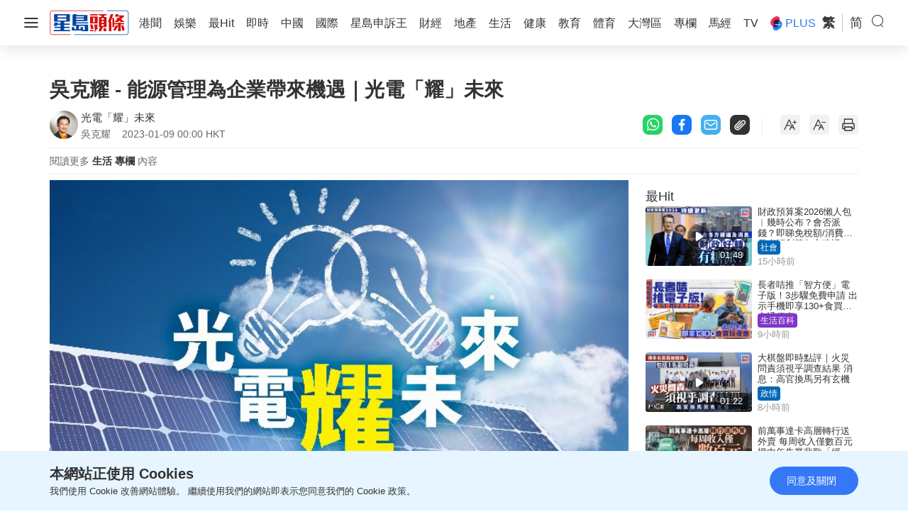

--- FILE ---
content_type: text/html; charset=UTF-8
request_url: https://www.stheadline.com/columnists/lifestyle/3185892/%E5%90%B3%E5%85%8B%E8%80%80-%E8%83%BD%E6%BA%90%E7%AE%A1%E7%90%86%E7%82%BA%E4%BC%81%E6%A5%AD%E5%B8%B6%E4%BE%86%E6%A9%9F%E9%81%87%E5%85%89%E9%9B%BB%E8%80%80%E6%9C%AA%E4%BE%86
body_size: 33741
content:
<!DOCTYPE html>
<html lang="zh-HK">


    <head>
    <meta charset="UTF-8">
    <meta name="viewport" content="width=device-width, initial-scale=1.0">
    <meta http-equiv="X-UA-Compatible" content="ie=edge">
    <meta name="HandheldFriendly" content="True">
    <meta name="robots" content="max-image-preview:large"/>
    <title>吳克耀 - 能源管理為企業帶來機遇｜光電「耀」未來</title>
    <link rel="canonical" href="https://www.stheadline.com/columnists/lifestyle/3185892/吳克耀-能源管理為企業帶來機遇光電耀未來"/>
        <link rel="alternate" hreflang="zh-Hant" href="https://www.stheadline.com/columnists/lifestyle/3185892/吳克耀-能源管理為企業帶來機遇光電耀未來" />
    <link rel="alternate" hreflang="zh-Hans" href="https://www.stheadline.com/zh-hans/columnists/lifestyle/3185892/吴克耀-能源管理为企业带来机遇光电耀未来" />
    <link rel="alternate" hreflang="x-default" href="https://www.stheadline.com/columnists/lifestyle/3185892/吳克耀-能源管理為企業帶來機遇光電耀未來" />
        <meta name="theme-color" content="#ffffff">
    <meta name="msapplication-TileColor" content="#ffffff">
    <meta name="msapplication-TileImage" content="https://www.sthlstatic.com/sthl/assets/favicon/ms-icon-144x144.png">
    <meta name="apple-itunes-app" content="app-id=348023216, app-argument=https://www.stheadline.com/columnists/lifestyle/3185892/%E5%90%B3%E5%85%8B%E8%80%80-%E8%83%BD%E6%BA%90%E7%AE%A1%E7%90%86%E7%82%BA%E4%BC%81%E6%A5%AD%E5%B8%B6%E4%BE%86%E6%A9%9F%E9%81%87%E5%85%89%E9%9B%BB%E8%80%80%E6%9C%AA%E4%BE%86?lang=zh-HK">
    <meta name="sppc-site-verification" content="41dbd2548c1bc695fcb5b5c1141f0d23" />
    
<meta name="title"
              content="吳克耀 - 能源管理為企業帶來機遇｜光電「耀」未來" />
                <meta name="description"
              content="實施能源管理能有效降低能源消耗量和成本，同時為企業帶來各種正面影響，例如能建立良好的品牌形象，提高競爭力以及促進企業經濟增長等。
有鑑於全球暖化問題日益嚴峻，社會各界對節能減碳的意識亦大大提高，能源管理能滿足市場和用戶節能需求，亦為吸引投資者和開拓新市場等經濟活動帶來新機遇。能源管理既能「節流」，又能「開源」，加強能源管理對合理使用能源和提高企業經濟效益有着重要意義。
只需數個步驟便能最佳化能源管" />
                <meta name="image"
              content="https://image.hkhl.hk/f/1024p0/0x0/100/none/389cb470a6c42831255fa4ffa2c49f7b/2023-01/1358_3.jpg" />
                <meta name="image_for_whatsapp"
              content="https://image.hkhl.hk/f/686e386/0x0/100/none/17e8535ed14eedeff05135c89a063131/2023-01/1358_3.jpg" />
                <meta name="keyword"
              content="" />
                <meta name="url"
              content="https://www.stheadline.com/columnists/lifestyle/3185892/吳克耀-能源管理為企業帶來機遇光電耀未來" />
    
<meta name="publisher" content="星島頭條"/>


<meta property="og:title"       content="吳克耀 - 能源管理為企業帶來機遇｜光電「耀」未來">
<meta property="og:description" content="實施能源管理能有效降低能源消耗量和成本，同時為企業帶來各種正面影響，例如能建立良好的品牌形象，提高競爭力以及促進企業經濟增長等。
有鑑於全球暖化問題日益嚴峻，社會各界對節能減碳的意識亦大大提高，能源管理能滿足市場和用戶節能需求，亦為吸引投資者和開拓新市場等經濟活動帶來新機遇。能源管理既能「節流」，又能「開源」，加強能源管理對合理使用能源和提高企業經濟效益有着重要意義。
只需數個步驟便能最佳化能源管">
<meta property="og:site_name"   content="星島頭條">
<meta property="og:image"       content="https://image.hkhl.hk/f/1024p0/0x0/100/none/389cb470a6c42831255fa4ffa2c49f7b/2023-01/1358_3.jpg">
<meta property="og:image:alt"   content="吳克耀 - 能源管理為企業帶來機遇｜光電「耀」未來">
<meta property="og:type"        content="article">
<meta property="og:url"         content="https://www.stheadline.com/columnists/lifestyle/3185892/吳克耀-能源管理為企業帶來機遇光電耀未來">
<meta property="og:locale"      content="zh_HK">

    <meta property="article:published_time" content="2023-01-09T00:00:00+0800">
    <meta property="article:modified_time" content="2023-01-09T00:00:00+0800">

<meta name="format-detection" content="telephone=no"/>






<meta property="al:ios:url"          content="singtaodaily://news?newsId=3185892&amp;lang=tc" />
<meta property="al:ios:app_store_id" content="348023216" />
<meta property="al:ios:app_name"     content="星島頭條" />


<meta property="al:android:url"      content="singtaodaily://news?lang=tc&amp;newsId=3185892">
<meta property="al:android:package"  content="singtao.android.hkheadline" />
<meta property="al:android:app_name" content="星島頭條" />




    <meta property="category:url" content="https://www.stheadline.com/columnists/author/1534/光電耀未來" />


<meta property="dable:item_id" content="3185892">
<meta property="dable:title"   content="吳克耀 - 能源管理為企業帶來機遇｜光電「耀」未來">
<meta property="dable:author"  content="光電「耀」未來">
<meta property="dable:image"   content="https://image.hkhl.hk/f/1024p0/0x0/100/none/389cb470a6c42831255fa4ffa2c49f7b/2023-01/1358_3.jpg">


<meta property="article:section"  content="專欄">
<meta property="article:section2" content="生活">

    <link rel="alternate" type="application/rss+xml" href="https://www.stheadline.com/rss">
    <link rel="apple-touch-icon" sizes="57x57" href="https://www.sthlstatic.com/sthl/assets/favicon/apple-icon-57x57.png">
    <link rel="apple-touch-icon" sizes="60x60" href="https://www.sthlstatic.com/sthl/assets/favicon/apple-icon-60x60.png">
    <link rel="apple-touch-icon" sizes="72x72" href="https://www.sthlstatic.com/sthl/assets/favicon/apple-icon-72x72.png">
    <link rel="apple-touch-icon" sizes="76x76" href="https://www.sthlstatic.com/sthl/assets/favicon/apple-icon-76x76.png">
    <link rel="apple-touch-icon" sizes="114x114" href="https://www.sthlstatic.com/sthl/assets/favicon/apple-icon-114x114.png">
    <link rel="apple-touch-icon" sizes="120x120" href="https://www.sthlstatic.com/sthl/assets/favicon/apple-icon-120x120.png">
    <link rel="apple-touch-icon" sizes="144x144" href="https://www.sthlstatic.com/sthl/assets/favicon/apple-icon-144x144.png">
    <link rel="apple-touch-icon" sizes="152x152" href="https://www.sthlstatic.com/sthl/assets/favicon/apple-icon-152x152.png">
    <link rel="apple-touch-icon" sizes="180x180" href="https://www.sthlstatic.com/sthl/assets/favicon/apple-icon-180x180.png">
    <link rel="icon" type="image/png" sizes="192x192"  href="https://www.sthlstatic.com/sthl/assets/favicon/android-icon-192x192.png">
    <link rel="icon" type="image/png" sizes="32x32" href="https://www.sthlstatic.com/sthl/assets/favicon/favicon-32x32.png">
    <link rel="icon" type="image/png" sizes="96x96" href="https://www.sthlstatic.com/sthl/assets/favicon/favicon-96x96.png">
    <link rel="icon" type="image/png" sizes="16x16" href="https://www.sthlstatic.com/sthl/assets/favicon/favicon-16x16.png">
    <link rel="manifest" href="https://www.sthlstatic.com/sthl/assets/favicon/manifest.json">

    <script>
        const debug_mode = false;
    </script>
    <script>window.Laravel={locale:'zh-HK',translations:{share:{"copied":"\u9023\u7d50\u5df2\u8907\u88fd","more_content":"\u66f4\u591a\u5167\u5bb9\u8acb\u524d\u5f80\uff1a","headline_prefix":"[\u661f\u5cf6\u982d\u689d]"}}};</script>
    <script>
    window.dataLayer = window.dataLayer || [];
    function gtag(){dataLayer.push(arguments);}
    </script>
    <!-- Google Tag Manager -->
<script>(function(w,d,s,l,i){w[l]=w[l]||[];w[l].push({'gtm.start':
            new Date().getTime(),event:'gtm.js'});var f=d.getElementsByTagName(s)[0],
        j=d.createElement(s),dl=l!='dataLayer'?'&l='+l:'';j.async=true;j.src=
        'https://www.googletagmanager.com/gtm.js?id='+i+dl;f.parentNode.insertBefore(j,f);
    })(window,document,'script','dataLayer','GTM-PHTVG2B');</script>
<!-- End Google Tag Manager -->
    <script>
        digitalData = window.digitalData || {};
    </script>
    <!-- Adobe Tag -->
<script src="https://assets.adobedtm.com/422d68363f75/3043b9e34cfc/launch-00b151b4afb2.min.js" async></script>
<!-- End Adobe Tag -->


    <!-- api_version: v2.0.2-->
    <!-- cms_version: OFF-->
    <!-- frontend_version: v1.3.2-->
    <!--[if lt IE 9]>
    <script src="https://cdnjs.cloudflare.com/ajax/libs/html5shiv/3.7.3/html5shiv.min.js"></script>
    <![endif]-->
    <link href="https://www.sthlstatic.com/sthl/css/bootstrap.min.css?v=202301101160" rel="stylesheet">
    <link href="https://cdn.jsdelivr.net/npm/swiper@11.1.12/swiper-bundle.min.css" rel="stylesheet">
    <link href="https://www.sthlstatic.com/sthl/css/jquery.fancybox.min.css?v=202301101160" rel="stylesheet">
    <link href="https://www.sthlstatic.com/sthl/css/app-v1.3.2.min.css?v=202301101160" rel="stylesheet">

            <link href="https://www.sthlstatic.com/sthl/css/video-js.min.css?v=202301101160" rel="stylesheet">
        <link href="https://www.sthlstatic.com/sthl/css/videojs.ads.css?v=202301101160" rel="stylesheet">
        <link href="https://www.sthlstatic.com/sthl/css/videojs.ima.css?v=202301101160" rel="stylesheet">
        <script type="application/ld+json" data-nscript="beforeInteractive">
        [
    {
        "@context": "https://schema.org",
        "@type": "NewsArticle",
        "headline": "吳克耀 - 能源管理為企業帶來機遇｜光電「耀」未來",
        "image": {
            "@type": "ImageObject",
            "url": "https://image.hkhl.hk/f/1024p0/0x0/100/none/389cb470a6c42831255fa4ffa2c49f7b/2023-01/1358_3.jpg"
        },
        "datePublished": "2023-01-09T00:00:00+0800",
        "dateModified": "2023-01-09T00:00:00+0800",
        "name": "吳克耀 - 能源管理為企業帶來機遇｜光電「耀」未來",
        "keywords": "",
        "logo": "https://www.sthlstatic.com/sthl/assets/images/meta_logo.svg",
        "author": {
            "@type": "Person",
            "name": "星島頭條"
        },
        "publisher": {
            "@type": "Organization",
            "name": "星島頭條",
            "url": "https://www.stheadline.com",
            "logo": {
                "@type": "ImageObject",
                "width": 112,
                "height": 112,
                "url": "https://www.sthlstatic.com/sthl/assets/images/meta_logo.svg"
            },
            "sameAs": [
                "https://www.facebook.com/stheadlinehk",
                "https://www.instagram.com/singtaoheadline",
                "https://www.youtube.com/c/SingTaoHeadline",
                "https://www.linkedin.com/company/sing-tao-news-corporation-limited-%E6%98%9F%E5%B3%B6%E6%96%B0%E8%81%9E%E9%9B%86%E5%9C%98"
            ]
        },
        "mainEntityOfPage": {
            "@type": "WebPage",
            "@id": "https://www.stheadline.com/columnists/lifestyle/3185892/吳克耀-能源管理為企業帶來機遇光電耀未來"
        },
        "translationOfWork": {
            "@type": "WebPage",
            "url": "https://www.stheadline.com/zh-hans/columnists/lifestyle/3185892/吴克耀-能源管理为企业带来机遇光电耀未来",
            "inLanguage": "zh-Hans",
            "name": "吴克耀 - 能源管理为企业带来机遇｜光电「耀」未来"
        }
    },
    {
        "@context": "https://schema.org",
        "@type": "BreadcrumbList",
        "itemListElement": [
            {
                "@type": "ListItem",
                "position": 1,
                "name": "光電「耀」未來",
                "item": "https://www.stheadline.com/columnists/author/1534/光電耀未來"
            },
            {
                "@type": "ListItem",
                "position": 2,
                "name": "吳克耀 - 能源管理為企業帶來機遇｜光電「耀」未來",
                "item": "https://www.stheadline.com/columnists/lifestyle/3185892/吳克耀-能源管理為企業帶來機遇光電耀未來"
            }
        ]
    }
]
        </script>
        <style>
            #ad-gallery_leaderboard {
                display: none;
                position: fixed;
                left: 0;
                top: 0;
                width: 100%;
                z-index: 99999;
                background-color: rgba(0,0,0,.5);
            }
            #ad-gallery_leaderboard-m {
                display: none;
                position: fixed;
                left: 0;
                top: 0;
                width: 100%;
                z-index: 99999;
                background-color: rgba(0,0,0,.5);
            }

            .vjs-ad-loading .vjs-loading-spinner {
                display: none;
            }
        </style>
    <script type="text/javascript" src="https://www.sthlstatic.com/sthl/js/jquery-3.6.0.min.js?v=202301101160"></script>
    <script type="text/javascript" src="https://www.sthlstatic.com/sthl/js/bootstrap.min.js?v=202301101160"></script>
    <script type="text/javascript" src="https://www.sthlstatic.com/sthl/js/jquery.visible.min.js?v=202301101160"></script>
    <script src="https://cdn.jsdelivr.net/npm/swiper@11.1.12/swiper-bundle.min.js"></script>
    <script type="text/javascript" src="https://www.sthlstatic.com/sthl/js/cusAnimation.min.js?v=202301101160"></script>
    <script type="text/javascript" src="https://www.sthlstatic.com/sthl/js/app-v1.3.2.min.js?v=202301101160"></script>
    <script src="https://www.sthlstatic.com/sthl/js/moment-with-locales.min.js?v=202301101160"></script>
<script async src="https://securepubads.g.doubleclick.net/tag/js/gpt.js"></script>
<script>
    const is_sponsored = false;
    //const enable_foxconn = (is_sponsored)? false : false;
    const lang = `tc`;
    const lang_code = `zh-hant`;
    var adUnits = {"billborad":[{"code":"\/64888526\/STHL_Web\/Plus_detail-billborad","addivid":"#ad-billborad","divid":"billborad","sizes":"[[728,90],[970,90],[970,160],[970,250],\u0022fluid\u0022,[1,1]]"}],"LREC":[{"code":"\/64888526\/STHL_Web\/Plus_detail-LREC1","addivid":"#ad-LREC-1","divid":"lrec1","sizes":"[[300,250],\u0022fluid\u0022,[1,1]]"},{"code":"\/64888526\/STHL_Web\/Plus_detail-LREC2","addivid":"#ad-LREC-2","divid":"lrec2","sizes":"[[300,250],[300,600],\u0022fluid\u0022,[1,1]]"}],"leaderboard":[{"code":"\/64888526\/STHL_Web\/Plus_detail-leaderboard1","divid":"leaderboard1","addivid":"#ad-leaderboard-1","sizes":"[[728,90],\u0022fluid\u0022,[1,1]]"}],"pre-roll":[{"code":"\/64888526\/STHL_Web\/Plus_detail-pre-roll","addivid":"#ad-pre-roll","divid":"pre-roll","sizes":"[[640,360],[1024,576]]"}],"textlink":[{"code":"\/64888526\/STHL_Web\/Plus_detail-textlink","addivid":"#ad-textlink","divid":"textlink","sizes":"[[600,314],[750,200]]"}],"gallery_leaderboard":[{"code":"\/64888526\/STHL_Web\/Plus_detail-gallery_leaderboard","addivid":"#ad-gallery_leaderboard","divid":"gallery_leaderboard","sizes":"[[728,90],\u0022fluid\u0022,[1,1]]"}],"gallery_flipad":[{"code":"\/64888526\/STHL_Web\/Plus_detail-gallery_flipad1","addivid":"#ad_gallery_flipad1","imgdivid":"#img_gallery_flipad1","divid":"gallery_flipad1","sizes":"[[300,250],[300,600],\u0022fluid\u0022,[1,1]]"},{"code":"\/64888526\/STHL_Web\/Plus_detail-gallery_flipad2","addivid":"#ad_gallery_flipad2","imgdivid":"#img_gallery_flipad2","divid":"gallery_flipad2","sizes":"[[300,250],[300,600],\u0022fluid\u0022,[1,1]]"},{"code":"\/64888526\/STHL_Web\/Plus_detail-gallery_flipad3","addivid":"#ad_gallery_flipad3","imgdivid":"#img_gallery_flipad3","divid":"gallery_flipad3","sizes":"[[300,250],[300,600],\u0022fluid\u0022,[1,1]]"}],"popup":[{"code":"\/64888526\/STHL_Web\/Plus_detail-popup","addivid":"#ad-popup","divid":"popup","sizes":"[[900,500],[640,480],[800,450],[1,1]]"}],"1x1":[{"code":"\/64888526\/STHL_Web\/Plus_detail-1x1","addivid":"#ad-1x1","divid":"1x1","sizes":"[[1,1]]"},{"code":"\/64888526\/STHL_Web\/Plus_detail-1x1b","addivid":"#ad-1x1b","divid":"1x1b","sizes":"[[1,1]]"}],"inarticlebanner":[{"code":"\/64888526\/STHL_Web\/Plus_detail-inarticlebanner","addivid":"#inarticlebanner","divid":"inarticlebanner","sizes":"[[300,250],[1,1]]"}]};
    var adUnits_m = {"billborad":[{"code":"\/64888526\/STHL_MWeb\/Plus_detail-billborad","addivid":"#ad-billborad-m","divid":"billborad_m","sizes":"[[320,50],[320,100],\u0022fluid\u0022,[1,1]]"}],"leaderboard":[{"code":"\/64888526\/STHL_MWeb\/Plus_detail-leaderboard1","divid":"leaderboard1_m","addivid":"#ad-leaderboard-1-m","sizes":"[[320,50],[320,100],\u0022fluid\u0022,[1,1]]"}],"textlink":[{"code":"\/64888526\/STHL_MWeb\/Plus_detail-textlink","divid":"textlink_m","addivid":"#ad-textlink-m","sizes":"[[320,168],[600,314]]"}],"LREC":[{"code":"\/64888526\/STHL_MWeb\/Plus_detail-LREC1","addivid":"#ad-LREC-1-m","divid":"lrec1_m","sizes":"[[320,50],[320,100],[300,250],[320,360],[300,300],[320,480],\u0022fluid\u0022,[1,1]]"},{"code":"\/64888526\/STHL_MWeb\/Plus_detail-LREC2","addivid":"#ad-LREC-2-m","divid":"lrec2_m","sizes":"[[320,50],[320,100],[300,250],[320,360],[300,300],[320,480],\u0022fluid\u0022,[1,1]]"}],"pre-roll":[{"code":"\/64888526\/STHL_MWeb\/Plus_detail-pre-roll","addivid":"#ad-pre-roll-m","divid":"pre-roll_m","sizes":"[[640,360],[1024,576]]"}],"gallery_leaderboard":[{"code":"\/64888526\/STHL_MWeb\/Plus_detail-gallery_leaderboard","addivid":"#ad-gallery_leaderboard-m","divid":"gallery_leaderboard_m","sizes":"[[320,50],[320,100],\u0022fluid\u0022,[1,1]]"}],"gallery_flipad":[{"code":"\/64888526\/STHL_MWeb\/Plus_detail-gallery_flipad1","addivid":"#ad_gallery_flipad1-m","imgdivid":"#img_gallery_flipad1-m","divid":"gallery_flipad1_m","sizes":"[[320,50],[320,100],[300,250],[320,360],[300,300],[320,480],\u0022fluid\u0022,[1,1]]"},{"code":"\/64888526\/STHL_MWeb\/Plus_detail-gallery_flipad2","addivid":"#ad_gallery_flipad2-m","imgdivid":"#img_gallery_flipad2-m","divid":"gallery_flipad2_m","sizes":"[[320,50],[320,100],[300,250],[320,360],[300,300],[320,480],\u0022fluid\u0022,[1,1]]"},{"code":"\/64888526\/STHL_MWeb\/Plus_detail-gallery_flipad3","addivid":"#ad_gallery_flipad3-m","imgdivid":"#img_gallery_flipad3-m","divid":"gallery_flipad3_m","sizes":"[[320,50],[320,100],[300,250],[320,360],[300,300],[320,480],\u0022fluid\u0022,[1,1]]"}],"popup":[{"code":"\/64888526\/STHL_MWeb\/Plus_detail-popup","addivid":"#ad-popup-m","divid":"popup_m","sizes":"[[1,1],[300,250],[320,480],[320,548]]"}],"1x1":[{"code":"\/64888526\/STHL_MWeb\/Plus_detail-1x1","addivid":"#ad-1x1-m","divid":"1x1_m","sizes":"[[1,1]]"},{"code":"\/64888526\/STHL_MWeb\/Plus_detail-1x1b","addivid":"#ad-1x1b-m","divid":"1x1b_m","sizes":"[[1,1]]"}],"inarticlebanner":[{"code":"\/64888526\/STHL_MWeb\/Plus_detail-inarticlebanner","addivid":"#ad-inarticlebanner-m","divid":"inarticlebanner_m","sizes":"[[300,50],[300,100],\u0022fluid\u0022,[1,1],[300,250]]"}],"interscroller":[{"code":"\/64888526\/STHL_MWeb\/Plus_detail-interscroller","addivid":"#ad-interscroller-m","divid":"interscroller_m","sizes":"[[320,480],[1,1],[300,600],[300,250]]"}]};
    var trackingaa = {"event":{"pageview":"Page View"},"page":{"articleid":"","articlename":"\u5433\u514b\u8000 - \u80fd\u6e90\u7ba1\u7406\u70ba\u4f01\u696d\u5e36\u4f86\u6a5f\u9047\uff5c\u5149\u96fb\u300c\u8000\u300d\u672a\u4f86","articleposition":"","contenttype":"Article","channel":"","homeposition":"","pagename":"\u661f\u5cf6\u982d\u689d.\u5c08\u6b04","pageurl":"https:\/\/www.stheadline.com\/columnists\/lifestyle\/3185892\/\u5433\u514b\u8000-\u80fd\u6e90\u7ba1\u7406\u70ba\u4f01\u696d\u5e36\u4f86\u6a5f\u9047\u5149\u96fb\u8000\u672a\u4f86","previouspage":"","primarychannel":"","relatedarticleid":"","publishdate":"2023-01-09","relatedarticleflag":"0","searchkeyword":"","singtaohaoid":1534,"singtaohaoname":"\u5149\u96fb\u300c\u8000\u300d\u672a\u4f86","pagesitesection":"","keywordtype":"","videoid":"","videotitle":"","playmode":"Auto","layoutstyle":"","plusarticleid":"3185892","positiontraffic":"","primaryzone":"","cookie":"","plusprimaryzone":"\u5c08\u6b04","plusprimarychannel":"\u751f\u6d3b","plussection":"\u5c08\u6b04\u5167\u6587","lang":"tc"},"member":{"age":"","gender":"","lightmode":"Light"},"user":{"loginstatus":"","memberid":""},"click":{"outbound":""}};
    var trackingga = {"event":"custom_pageview","articleid":"","articlename":"\u5433\u514b\u8000 - \u80fd\u6e90\u7ba1\u7406\u70ba\u4f01\u696d\u5e36\u4f86\u6a5f\u9047\uff5c\u5149\u96fb\u300c\u8000\u300d\u672a\u4f86","articleposition":"","contenttype":"Article","channel":"","homeposition":"","pagename":"\u661f\u5cf6\u982d\u689d.\u5c08\u6b04","pageurl":"https:\/\/www.stheadline.com\/columnists\/lifestyle\/3185892\/\u5433\u514b\u8000-\u80fd\u6e90\u7ba1\u7406\u70ba\u4f01\u696d\u5e36\u4f86\u6a5f\u9047\u5149\u96fb\u8000\u672a\u4f86","previouspage":"","primarychannel":"","relatedarticleid":"","publishdate":"2023-01-09","relatedarticleflag":"0","searchkeyword":"","singtaohaoid":1534,"singtaohaoname":"\u5149\u96fb\u300c\u8000\u300d\u672a\u4f86","pagesitesection":"","keywordtype":"","videoid":"","videotitle":"","playmode":"Auto","layoutstyle":"","plusarticleid":"3185892","positiontraffic":"","primaryzone":"","plusprimaryzone":"\u5c08\u6b04","plusprimarychannel":"\u751f\u6d3b","plussection":"\u5c08\u6b04\u5167\u6587","member_age":"","member_gender":"","lightmode":"Light","loginstatus":"","memberid":"","outbound_links":"","clickbutton":"","language":"tc"};
    var trackingaa_ = [];
    var trackingga_ = [];
    trackingaa_.push({"event":{"pageview":"Page View"},"page":{"articleid":"","articlename":"\u5433\u514b\u8000 - \u80fd\u6e90\u7ba1\u7406\u70ba\u4f01\u696d\u5e36\u4f86\u6a5f\u9047\uff5c\u5149\u96fb\u300c\u8000\u300d\u672a\u4f86","articleposition":"","contenttype":"Article","channel":"","homeposition":"","pagename":"\u661f\u5cf6\u982d\u689d.\u5c08\u6b04","pageurl":"https:\/\/www.stheadline.com\/columnists\/lifestyle\/3185892\/\u5433\u514b\u8000-\u80fd\u6e90\u7ba1\u7406\u70ba\u4f01\u696d\u5e36\u4f86\u6a5f\u9047\u5149\u96fb\u8000\u672a\u4f86","previouspage":"","primarychannel":"","relatedarticleid":"","publishdate":"2023-01-09","relatedarticleflag":"0","searchkeyword":"","singtaohaoid":1534,"singtaohaoname":"\u5149\u96fb\u300c\u8000\u300d\u672a\u4f86","pagesitesection":"","keywordtype":"","videoid":"","videotitle":"","playmode":"Auto","layoutstyle":"","plusarticleid":"3185892","positiontraffic":"","primaryzone":"","cookie":"","plusprimaryzone":"\u5c08\u6b04","plusprimarychannel":"\u751f\u6d3b","plussection":"\u5c08\u6b04\u5167\u6587","lang":"tc"},"member":{"age":"","gender":"","lightmode":"Light"},"user":{"loginstatus":"","memberid":""},"click":{"outbound":""}});
    trackingga_.push({"event":"custom_pageview","articleid":"","articlename":"\u5433\u514b\u8000 - \u80fd\u6e90\u7ba1\u7406\u70ba\u4f01\u696d\u5e36\u4f86\u6a5f\u9047\uff5c\u5149\u96fb\u300c\u8000\u300d\u672a\u4f86","articleposition":"","contenttype":"Article","channel":"","homeposition":"","pagename":"\u661f\u5cf6\u982d\u689d.\u5c08\u6b04","pageurl":"https:\/\/www.stheadline.com\/columnists\/lifestyle\/3185892\/\u5433\u514b\u8000-\u80fd\u6e90\u7ba1\u7406\u70ba\u4f01\u696d\u5e36\u4f86\u6a5f\u9047\u5149\u96fb\u8000\u672a\u4f86","previouspage":"","primarychannel":"","relatedarticleid":"","publishdate":"2023-01-09","relatedarticleflag":"0","searchkeyword":"","singtaohaoid":1534,"singtaohaoname":"\u5149\u96fb\u300c\u8000\u300d\u672a\u4f86","pagesitesection":"","keywordtype":"","videoid":"","videotitle":"","playmode":"Auto","layoutstyle":"","plusarticleid":"3185892","positiontraffic":"","primaryzone":"","plusprimaryzone":"\u5c08\u6b04","plusprimarychannel":"\u751f\u6d3b","plussection":"\u5c08\u6b04\u5167\u6587","member_age":"","member_gender":"","lightmode":"Light","loginstatus":"","memberid":"","outbound_links":"","clickbutton":"","language":"tc"});
    var ClickAA = {"page":{"contenttype":"Article","articleid":"3185892","channel":"","pagesitesection":"","hamham":"","pagename":"\u661f\u5cf6\u982d\u689d.\u5c08\u6b04"},"member":{"age":"","gender":"","lightmode":"Light"},"user":{"loginstatus":"","memberid":""},"event":{"click":"Clicks"},"click":{"outbound":"","clickbutton":""}};
    var ClickGA = {"channel":"","pagesitesection":"","hamham":"","contenttype":"Article","articleid":"3185892","pagename":"\u661f\u5cf6\u982d\u689d.\u5c08\u6b04","age":"","gender":"","lightmode":"Light","memberid":"","loginstatus":"","clickbutton":"","event":"custom_click","outbound_links":"","language":"tc"};
    var _ad_gallery_leaderboard = [];
    var _ad_gallery_flipad = [];
    var _ad_gallery_leaderboard_m = [];
    var _ad_gallery_flipad_m = [];
    var arrflipad1 = [];var arrflipad1_m = [];
    var arrflipad2 = [];var arrflipad2_m = [];
    var arrflipad3 = [];var arrflipad3_m = [];
    var glcount = 0;
    var arrvideoismanual = [];
    var fbinit = false;
    var inActiveVideo = "";
    var inarticlebanner_count = interscroller_count = 1;
    var page_level_kv = {"accID":["1534"],"KY":["\u982d\u689d\u65e5\u5831"],"slug":["plus_lifestyle"],"aID":"3185892"};

</script>
<!-- Google Ad Init-->
<script>
if (!Array.isArray(adUnits) && !adUnits.length > 0) {
        window.googletag = window.googletag || {cmd: []};
        googletag.cmd.push(function() {
            const pubads = googletag.pubads();
             //Page-Level targeting
            // Object.entries(page_level_kv).forEach(entry => {
            //     const [key, value] = entry;
            //     pubads.setTargeting(key, value);
            // });
            pubads.enableSingleRequest();
            const ppid = getUUID();
            if (ppid) {
                googletag.pubads().setPublisherProvidedId(ppid);
            }
            pubads.addEventListener('slotRenderEnded', function(e) {
                const slot = e.slot;
                const elementId = slot.getSlotElementId();
                if(debug_mode) console.log('slot', slot.getSlotElementId(), $('#' + elementId).attr('id'), ' is rendered ');
                rerender(elementId, e);
            });
            pubads.collapseEmptyDivs(true);
            pubads.setTargeting('lang', lang);
            googletag.enableServices();
    });
}


function rerender(id, event, separator) {
    // Set default separator if not provided
    separator = separator || ',';

    // Input validation
    if (!id || typeof id !== 'string' || !event || typeof event !== 'object') {
        console.error('Invalid arguments provided to rerender');
        return;
    }

    // Debug mode check
    if(debug_mode) {
        console.log('re-render: type' + separator, id, 'event.isEmpty', event.isEmpty);
    }
    // Get jQuery element
    var element = $('#' + id);
    if (!element.length) {
        console.error('Element with ID ' + id + ' not found');
        return;
    }

    var type = id;
    var width = element.width();
    var container = $(element.attr('data-container'));
    var adType = element.data('ad-type');

    /**
     * Helper function to show container
     * @param {jQuery} target - Container element
     */
    function showContainer(target) {
        target.show();
    }

    /**
     * Helper function to hide container
     * @param {jQuery} target - Container element
     * @param {Object} [options] - Additional options
     */
    function hideContainer(target, options) {
        options = options || {};
        target.hide();
        if (options.setClosedState) {
            target.attr('style', 'display: none !important;').attr('data-state', 'closed');
        }
    }

    // Handle special ad types when not empty
    var specialTypes = ['1x1', '1x1_m', 'splashad', 'floatingad', 'popup', 'popup_m'];
    if (specialTypes.indexOf(type) !== -1 && !event.isEmpty) {
        showContainer(container);
        return;
    }

    // Handle floatingad when empty
    if (type === 'floatingad' && event.isEmpty) {
        hideContainer(container, { setClosedState: true });
        return;
    }

    // Handle fadeinout type
    if (type === 'fadeinout' && !event.isEmpty) {
        element.fadeIn(5000, function() {
            var timer = setTimeout(function() {
                element.fadeOut(5000);
                element.attr('data-state', 'closed');
                clearTimeout(timer);
            }, 120 * 1000);
        });
        return;
    }

    // Handle popup types when empty
    if (['popup', 'popup_m'].indexOf(type) !== -1 && event.isEmpty) {
        hideContainer(container);
        return;
    }

    // Handle inarticlebanner and interscroller types
    if (['inarticlebanner', 'interscroller'].indexOf(adType) !== -1 && !event.isEmpty) {
        showContainer(container);
        if (adType === 'interscroller') {
            var height = element.height();
            $('#interscroller-header[data-pos-index="' + element.data('pos-index') + '"]').show();
            container.removeAttr('style');
            element.css({
                'top': 'calc(50vh - ' + (height / 2) + 'px)',
                'position': 'fixed'
            });
            container.find('#ad-interscroller-m').height(window.innerHeight * 0.8);
        }
        return;
    }

    // Default cases
    if (event.isEmpty) {
        hideContainer(container);
    } else if (container.attr('data-state') !== 'closed') {
        showContainer(container);
    } else {
        hideContainer(container);
    }
}


    if (!Array.isArray(adUnits) && !adUnits.length > 0) {
        var resizeTimer;
        $(window).resize(function() {
            clearTimeout(resizeTimer);
            resizeTimer = setTimeout(resizeFunction, 1000);
        });
    }



    function resizeFunction() {

        /**
         * Helper function to initialize an ad slot
         * @param {jQuery} element - The ad container element
         * @param {string} adType - The type of ad (e.g., billboard, leaderboard)
         * @param {string} indexAttr - The data attribute for the ad index (e.g., 'billboard-index')
         * @param {Object} adUnits - The ad units object (adUnits or adUnits_m)
         * @param {string} platform - The platform ('mobile' or 'desktop')
         * @param {string} divId - The ID of the div to use (defaults to element's ID for inarticlebanner)
         */
        function initializeAdSlot(element, adType, indexAttr, adUnits, platform, divId) {
            if (element.children().length !== 0) {
                return;
            }

            var index = element.data(indexAttr);
            if (!(index in adUnits[adType])) {
                if (debug_mode) {
                    console.log('No ad unit found for ' + adType + ' at index: ' + index);
                }
                return;
            }

            var ad = adUnits[adType][index];
            divId = divId || element.attr('id');

            if (debug_mode) {
                console.log('Resize ' + platform + ' ' + adType + ': Code: ' + ad.code + ' DIV: ' + divId);
            }

            var slot = googletag.defineSlot(ad.code, JSON.parse(ad.sizes), divId);
            if (!slot) {
                if (debug_mode) {
                    console.log('Failed to define slot for ' + adType + ': ' + divId);
                }
                return;
            }

            // Safely access page_level_kv (assumed to be a global variable)
            var pageLevelKv = window.page_level_kv || {};
            Object.keys(pageLevelKv).forEach(function(key) {
                var value = pageLevelKv[key];
                if (debug_mode) {
                    console.log('page_level_kv | ' + key, value);
                }
                if (value[0] !== '') {
                    slot.setTargeting(key, value);
                }
            });

            slot.addService(googletag.pubads());
            googletag.display(divId);
        }

        // Validate adUnits and adUnits_m
        var isMobileDevice = typeof isMobile === 'function' && isMobile();
        var adUnitsValid = typeof adUnits === 'object' && adUnits.length === undefined;
        var adUnitsMobileValid = typeof adUnits_m === 'object' && adUnits_m.length === undefined;

        if (isMobileDevice && adUnitsMobileValid) {
            if (debug_mode) {
                console.log('Resized? IsMobile=TRUE');
            }

            googletag.cmd.push(function() {
                // Mobile ad types
                var mobileAdTypes = [
                    { selector: 'div[id^="billborad"][id$="_m"]', adType: 'billborad', indexAttr: 'billborad-index' },
                    { selector: 'div[id^="leaderboard"][id$="_m"]', adType: 'leaderboard', indexAttr: 'leaderboard-index' },
                    { selector: 'div[id^="textlink"][id$="_m"]', adType: 'textlink',indexAttr: 'textlink-index'  },
                    { selector: 'div[data-lrec-page^="0"][data-lrec-page$="_m"]', adType: 'LREC', indexAttr: 'lrec-index' },
                    { selector: 'div[id^="popup"][id$="_m"]', adType: 'popup', indexAttr: 'popup-index' },
                    { selector: 'div[id^="1x1"][id$="_m"]', adType: '1x1', indexAttr: '1x1-index' },
                    { selector: 'div[id^="gallery_leaderboard"][id$="_m"]', adType: 'gallery_leaderboard', indexAttr: 'ad-index' },
                    { selector: 'div[id^="gallery_flipad"][id$="_m"]', adType: 'gallery_flipad', indexAttr: 'ad-index' },
                    { selector: 'div[id^="inarticlebanner"][id$="_m"]', adType: 'inarticlebanner', indexAttr: 'inarticlebanner-index', useElementId: true }
                ];

                mobileAdTypes.forEach(function(config) {
                    $(config.selector).each(function() {
                        initializeAdSlot($(this), config.adType, config.indexAttr, adUnits_m, 'MWEB', config.useElementId ? $(this).attr('id') : null);
                    });
                });
            });
        } else if (!isMobileDevice && adUnitsValid) {
            if (debug_mode) {
                console.log('Resized? IsMobile=FALSE');
            }

            googletag.cmd.push(function() {
                // Desktop ad types
                var desktopAdTypes = [
                    { selector: 'div[id^="billborad"]:not([id$="_m"])', adType: 'billborad', indexAttr: 'billborad-index' },
                    { selector: 'div[id^="leaderboard"]:not([id$="_m"])', adType: 'leaderboard', indexAttr: 'leaderboard-index' },
                    { selector: 'div[id^="textlink"]:not([id$="_m"])', adType: 'textlink', indexAttr: 'textlink-index' },
                    { selector: 'div[data-lrec-page^="0"]:not([data-lrec-page$="_m"])', adType: 'LREC', indexAttr: 'lrec-index' },
                    { selector: 'div[id^="popup"]:not([id$="_m"])', adType: 'popup', indexAttr: 'popup-index' },
                    { selector: 'div[id^="1x1"]:not([id$="_m"])', adType: '1x1', indexAttr: '1x1-index' },
                    { selector: 'div[id^="gallery_leaderboard"]:not([id$="_m"])', adType: 'gallery_leaderboard', indexAttr: 'ad-index' },
                    { selector: 'div[id^="gallery_flipad"]:not([id$="_m"])', adType: 'gallery_flipad', indexAttr: 'ad-index' },
                    { selector: 'div[id^="inarticlebanner"]:not([id$="_m"])', adType: 'inarticlebanner', indexAttr: 'inarticlebanner-index', useElementId: true }
                ];

                desktopAdTypes.forEach(function(config) {
                    $(config.selector).each(function() {
                        initializeAdSlot($(this), config.adType, config.indexAttr, adUnits, 'WEB', config.useElementId ? $(this).attr('id') : null);
                    });
                });
            });
        } else {
            if (debug_mode) {
                console.log('Do Nothing during resize');
            }
        }


    if(isMobile()){
                $("#keyimg").removeAttr("data-fancybox");
        if((typeof $("#keyimg").attr("data-fancybox"))=="undefined"){
            $("#keyimg_m").attr("data-fancybox", "gallery");
        }
                if( $("#img_gallery_flipad1").length >0  ){
            $("#img_gallery_flipad1").attr("id", "img_gallery_flipad1-m");
        }
        if( $("#img_gallery_flipad2").length >0  ){
            $("#img_gallery_flipad2").attr("id", "img_gallery_flipad2-m");
        }
        if( $("#img_gallery_flipad3").length >0  ){
            $("#img_gallery_flipad3").attr("id", "img_gallery_flipad3-m");
        }

    }else{
        if( $(".share-box").hide() ){
            $(".share-box").show();
        }
                $("#keyimg_m").removeAttr("data-fancybox");
        if((typeof $("#keyimg").attr("data-fancybox"))=="undefined"){
            $("#keyimg").attr("data-fancybox", "gallery");
        }
                if( $("#img_gallery_flipad1-m").length >0  ){
            $("#img_gallery_flipad1-m").attr("id", "img_gallery_flipad1");
        }
        if( $("#img_gallery_flipad2-m").length >0  ){
            $("#img_gallery_flipad2-m").attr("id", "img_gallery_flipad2");
        }
        if( $("#img_gallery_flipad3-m").length >0  ){
            $("#img_gallery_flipad3-m").attr("id", "img_gallery_flipad3");
        }
    }
    gallerynumber_ad();
}
</script>
<!-- Google Ad Init End -->

<script>
    function PreviousPos(sitename,index) {
        if(checkCookie()){
            setCookie("PreviousPos", sitename+"."+index, 10);
        }
    }
    function RelatedPos(sitename,index) {
        if(checkCookie()){
            setCookie("RelatedPos", sitename+"."+index, 10);
        }
    }
    function rePreviousPos(sitename,index) {
        if(checkCookie()){
            setCookie("PreviousPos", sitename+"."+index, 10);
            setCookie("RelatedPos", sitename+"."+index, 10);
            setCookie("ArticlePos", sitename+"."+index, 10);
        }
    }
    function cckevent(hamhame,btn,lnk) {
    window.digitalData = {...ClickAA};
    window.digitalData.click.outbound = lnk;  //evar 16
    window.digitalData.click.clickbutton = btn;    //evar 6

    window.digitalData.page.hamham = hamhame;  //evar 44

    if( typeof _satellite !==  "undefined"){
        _satellite.track("click", window.digitalData);
    }
   


    ga_cd_dataE = {...ClickGA};

    ga_cd_dataE["outbound_links"] = lnk;  //evar 16
    ga_cd_dataE["clickbutton"] = btn;  //evar 6
    ga_cd_dataE["hamham"] = hamhame; //evar 44

    dataLayer.push(ga_cd_dataE);

}</script>
<!-- Popup Control -->
<script type="text/javascript">

$(document).ready(function() {
    //Open new windows for all link start with http
    $('.content-body a[href^="http"]').attr( 'target','_blank' );
    //load Gallery Ad
    gallerynumber_ad();//onload
    //Blind Live Status to Card
    checkislive();
    //Top Close Button
    initCloseBtn();
    firstonloadtk(0, true, false);
});
</script>
<script>
    //Enable Font Adjustment
    $(window).resize(function() {
        setfonts();
    });
</script>
<script>
function tkdata(type ,index) {

    const trackingIndex = index >= 0 && index <= 4 ? index : 0;

    window.digitalData = { ...trackingaa_[trackingIndex] };
    let ga_cd_dataC = { ...trackingga_[trackingIndex] };

    window.digitalData.event.click = "Clicks";   //event 13
    window.digitalData.event.pageview = "";

    window.digitalData.page.articleposition = "";
    window.digitalData.page.searchkeyword = "";
    window.digitalData.page.keywordtype = "";

    window.digitalData.click.outbound = "";  //evar 16
    window.digitalData.click.clickbutton = type;      //evar 6

    window.digitalData.member.lightmode = (getCookie("dark_cookie") == "dark")? "Dark" : "Light";

    if( typeof _satellite !==  "undefined"){
        _satellite.track("pageview", window.digitalData);
    }
    if(debug_mode) console.log(window.digitalData);

    ga_cd_dataC["event"] = "custom_click";  //event 13

    ga_cd_dataC["articleposition"] = "";
    ga_cd_dataC["searchkeyword"] = "";
    ga_cd_dataC["keywordtype"] = "";

    ga_cd_dataC["outbound_links"] = "";  //evar 16
    ga_cd_dataC["clickbutton"] = type;  //evar 6

    ga_cd_dataC["lightmode"] = (getCookie("dark_cookie") == "dark")? "Dark" : "Light";

    dataLayer.push(ga_cd_dataC);
    if(debug_mode) console.log(dataLayer);
}

function firstonloadtk(pageindex, firstload, firstscroll) {

    const trackingIndex = pageindex >= 0 && pageindex <= 4 ? pageindex : 0;

    window.digitalData = { ...trackingaa_[trackingIndex] };
    let ga_cd_data = { ...trackingga_[trackingIndex]  };
    if (debug_mode) console.log("firstonloadtk AA: ", window.digitalData);
    window.digitalData.page.articleposition = getCookie("RelatedPos") || getCookie("ArticlePos") || "";
    window.digitalData.page.homeposition = getCookie("HomepagePosition") || "";
    window.digitalData.page.positiontraffic = getCookie("PreviousPos") || "";

    if(debug_mode) console.log(window.location.href);

    if(!firstload && !firstscroll){
        window.digitalData.page.previouspage = window.location.href;

        window.digitalData.page.articleposition = "";
        window.digitalData.page.homeposition = "";
        window.digitalData.page.relatedarticleflag = "";
        window.digitalData.page.relatedarticleid = "";
        window.digitalData.page.searchkeyword = "";
        window.digitalData.page.keywordtype = "";
        window.digitalData.page.channel = "";
        window.digitalData.page.pagesitesection = "";
        window.digitalData.page.positiontraffic = "";
    }

    if(firstload){
        window.digitalData.page.previouspage = document.referrer;
    }

    ga_cd_data["event"] = "custom_pageview";
    ga_cd_data["articleposition"] = (getCookie("RelatedPos") == "")?((getCookie("ArticlePos") == "")? "" : getCookie("ArticlePos")):"";
    ga_cd_data["homeposition"] = (getCookie("HomepagePosition") == "")? "" : getCookie("HomepagePosition");
    ga_cd_data["positiontraffic"] = (getCookie("PreviousPos") == "")? "" : getCookie("PreviousPos");

    if(!firstload && !firstscroll){
        ga_cd_data["previouspage"] = window.location.href;

        ga_cd_data["articleposition"] = "";
        ga_cd_data["homeposition"] = "";
        ga_cd_data["relatedarticleflag"] = "";
        ga_cd_data["relatedarticleid"] = "";
        ga_cd_data["searchkeyword"] = "";
        ga_cd_data["keywordtype"] = "";
        ga_cd_data["channel"] = "";
        ga_cd_data["pagesitesection"] = "";
        ga_cd_data["positiontraffic"] = "";
    }

    if(firstload){
        ga_cd_data["previouspage"] = document.referrer;
    }

    if(firstload || !firstscroll){
        if( typeof _satellite !==  "undefined"){
            _satellite.track("pageview", window.digitalData);
        }
        if(debug_mode) console.log(window.digitalData);
    }

    if(firstload || !firstscroll){
        dataLayer.push(ga_cd_data);
        if(debug_mode) console.log(dataLayer);
    }
}

</script>


        
    <!-- Being AndBeyond -->
    <!-- <script async src="https://rtbcdn.andbeyond.media/prod-global-711954.js"></script> -->
    <!-- End AndBeyong  -->

        <!-- Taboola JS -->
    <script type="text/javascript">
    window._taboola = window._taboola || [];
    _taboola.push({article:'auto'});
    !function (e, f, u, i) {
      if (!document.getElementById(i)){
        e.async = 1;
        e.src = u;
        e.id = i;
        f.parentNode.insertBefore(e, f);
      }
    }(document.createElement('script'),
    document.getElementsByTagName('script')[0],
    '//cdn.taboola.com/libtrc/hk-singtaoheadline-web/loader.js',
    'tb_loader_script');
    if(window.performance && typeof window.performance.mark == 'function')
      {window.performance.mark('tbl_ic');}
  </script>

    <!-- Taboola JS END -->
    </head>

<body class="plus-page">
<!-- Google Tag Manager (noscript) -->
<noscript><iframe src="https://www.googletagmanager.com/ns.html?id=GTM-PHTVG2B" height="0" width="0" style="display:none;visibility:hidden"></iframe></noscript>
<!-- End Google Tag Manager (noscript) -->

<main>

<header class="nav">
    <div class="nav-main">
    <div class="nav-top container-fluid">
    <div class="nav-btn">
    <span class="top"></span>
    <span class="mid"></span>
    <span class="bot"></span>
    </div>
    
      <div class="logo">
        <a class="logo-link" href="https://www.stheadline.com" aria-label="Home">
          <img class="icon-small" src="https://www.sthlstatic.com/sthl/assets/images/logo.svg" alt="logo">
        </a>
        <a class="logo-link" href="https://www.stheadline.com" aria-label="Home">
          <img class="icon-small _dark" src="https://www.sthlstatic.com/sthl/assets/images/logo-dark.svg" alt="logo">
        </a>
      </div>

    
    <div class="main-menu" aria-label="Primary">
        <ul class="default">
                                                    <li>
                <a href="https://www.stheadline.com/news/港聞"
                    class="menu-link"
                    target="_self"
                    rel=""
                    data-track="Logo">
                                        <span >港聞</span>
                </a>
                </li>
                                    <li>
                <a href="https://www.stheadline.com/entertainment/娛樂"
                    class="menu-link"
                    target="_self"
                    rel=""
                    data-track="Logo">
                                        <span >娛樂</span>
                </a>
                </li>
                                    <li>
                <a href="https://www.stheadline.com/hit/最Hit"
                    class="menu-link"
                    target="_self"
                    rel=""
                    data-track="Logo">
                                        <span >最Hit</span>
                </a>
                </li>
                                    <li>
                <a href="https://www.stheadline.com/realtimenews/即時"
                    class="menu-link"
                    target="_self"
                    rel=""
                    data-track="Logo">
                                        <span >即時</span>
                </a>
                </li>
                                    <li>
                <a href="https://www.stheadline.com/china/中國"
                    class="menu-link"
                    target="_self"
                    rel=""
                    data-track="Logo">
                                        <span >中國</span>
                </a>
                </li>
                                    <li>
                <a href="https://www.stheadline.com/world/國際"
                    class="menu-link"
                    target="_self"
                    rel=""
                    data-track="Logo">
                                        <span >國際</span>
                </a>
                </li>
                                    <li>
                <a href="https://www.stheadline.com/voice/申訴王"
                    class="menu-link"
                    target="_self"
                    rel=""
                    data-track="Logo">
                                        <span >星島申訴王</span>
                </a>
                </li>
                                    <li>
                <a href="https://www.stheadline.com/finance/財經"
                    class="menu-link"
                    target="_self"
                    rel=""
                    data-track="Logo">
                                        <span >財經</span>
                </a>
                </li>
                                    <li>
                <a href="https://www.stheadline.com/property/地產"
                    class="menu-link"
                    target="_self"
                    rel=""
                    data-track="Logo">
                                        <span >地產</span>
                </a>
                </li>
                                    <li>
                <a href="https://www.stheadline.com/life/生活"
                    class="menu-link"
                    target="_self"
                    rel=""
                    data-track="Logo">
                                        <span >生活</span>
                </a>
                </li>
                                    <li>
                <a href="https://www.stheadline.com/health/健康"
                    class="menu-link"
                    target="_self"
                    rel=""
                    data-track="Logo">
                                        <span >健康</span>
                </a>
                </li>
                                    <li>
                <a href="https://www.stheadline.com/education/教育"
                    class="menu-link"
                    target="_self"
                    rel=""
                    data-track="Logo">
                                        <span >教育</span>
                </a>
                </li>
                                    <li>
                <a href="https://www.stheadline.com/sports/體育"
                    class="menu-link"
                    target="_self"
                    rel=""
                    data-track="Logo">
                                        <span >體育</span>
                </a>
                </li>
                                    <li>
                <a href="https://www.stheadline.com/gba/大灣區"
                    class="menu-link"
                    target="_self"
                    rel=""
                    data-track="Logo">
                                        <span >大灣區</span>
                </a>
                </li>
                                    <li>
                <a href="https://www.stheadline.com/columnists/latest"
                    class="menu-link"
                    target="_self"
                    rel=""
                    data-track="Logo">
                                        <span >專欄</span>
                </a>
                </li>
                                    <li>
                <a href="https://www.stheadline.com/racing/馬經"
                    class="menu-link"
                    target="_self"
                    rel=""
                    data-track="Logo">
                                        <span >馬經</span>
                </a>
                </li>
                                    <li>
                <a href="https://www.stheadline.com/tv"
                    class="menu-link"
                    target="_self"
                    rel=""
                    data-track="Logo">
                                        <span >TV</span>
                </a>
                </li>
                                    <li>
                <a href="https://www.stheadline.com/columnists/latest/最新"
                    class="menu-link"
                    target="_self"
                    rel=""
                    data-track="Logo">
                                        <img src="https://www.sthlstatic.com/sthl/assets/icons/plus-icon.svg" alt="" aria-hidden="true">
                                        <span  style="color:#3478F7" >PLUS</span>
                </a>
                </li>
                            <!-- <li class="menu-more">更多</li> -->
        </ul>
    </div>


    <div class="tools">
    
    
        <div class="lang-switch" aria-label="Language switcher">
        <ul class="default">
            <li class="active">
                <a class="lang-switch-a" href="https://www.stheadline.com/columnists/lifestyle/3185892/吳克耀-能源管理為企業帶來機遇光電耀未來" aria-label="繁體中文">繁</a>
            </li>
            <li class="">
                <a class="lang-switch-a" href="https://www.stheadline.com/zh-hans/columnists/lifestyle/3185892/吴克耀-能源管理为企业带来机遇光电耀未来" aria-label="簡體中文">简</a>
            </li>
        </ul>
    </div>
        
    <div class="search" aria-label="搜尋"></div>
    </div>
    </div>
                </div>
                <div class="nav-sub">
                    <div class="container-fluid">
                        <div class="all-menus">

                                                        <ul class="sub-menu">
                                <li class="main"><a href="https://www.stheadline.com/news/港聞"  onclick="Ham5Ham('Hamburger');clickevn('Hamburger');" >港聞</a></li>
                                                                <li><a href="https://www.stheadline.com/society/社會" onclick="Ham5Ham('Hamburger');clickevn('Hamburger');" >社會</a></li>
                                                                <li><a href="https://www.stheadline.com/politics/政情" onclick="Ham5Ham('Hamburger');clickevn('Hamburger');" >政情</a></li>
                                                                <li><a href="https://www.stheadline.com/breaking-news/突發" onclick="Ham5Ham('Hamburger');clickevn('Hamburger');" >突發</a></li>
                                                                <li><a href="https://www.stheadline.com/local-topics/時事熱話" onclick="Ham5Ham('Hamburger');clickevn('Hamburger');" >時事熱話</a></li>
                                                            </ul>
                                                        <ul class="sub-menu">
                                <li class="main"><a href="https://www.stheadline.com/entertainment/娛樂"  onclick="Ham5Ham('Hamburger');clickevn('Hamburger');" >娛樂</a></li>
                                                                <li><a href="https://www.stheadline.com/realtime-entertainment/即時娛樂" onclick="Ham5Ham('Hamburger');clickevn('Hamburger');" >即時娛樂</a></li>
                                                                <li><a href="https://www.stheadline.com/film-drama/影視圈" onclick="Ham5Ham('Hamburger');clickevn('Hamburger');" >影視圈</a></li>
                                                                <li><a href="https://www.stheadline.com/starscope/星級大搜查" onclick="Ham5Ham('Hamburger');clickevn('Hamburger');" >星級大搜查</a></li>
                                                                <li><a href="https://www.stheadline.com/celebrity-style/星級品味" onclick="Ham5Ham('Hamburger');clickevn('Hamburger');" >星級品味</a></li>
                                                            </ul>
                                                        <ul class="sub-menu">
                                <li class="main"><a href="https://www.stheadline.com/china/中國"  onclick="Ham5Ham('Hamburger');clickevn('Hamburger');" >中國</a></li>
                                                                <li><a href="https://www.stheadline.com/realtime-china/即時中國" onclick="Ham5Ham('Hamburger');clickevn('Hamburger');" >即時中國</a></li>
                                                                <li><a href="https://www.stheadline.com/china-politics/大國外交" onclick="Ham5Ham('Hamburger');clickevn('Hamburger');" >大國外交</a></li>
                                                                <li><a href="https://www.stheadline.com/china-taiwan/兩岸熱話" onclick="Ham5Ham('Hamburger');clickevn('Hamburger');" >兩岸熱話</a></li>
                                                                <li><a href="https://www.stheadline.com/china-topics/奇聞趣事" onclick="Ham5Ham('Hamburger');clickevn('Hamburger');" >奇聞趣事</a></li>
                                                            </ul>
                                                        <ul class="sub-menu">
                                <li class="main"><a href="https://www.stheadline.com/world/國際"  onclick="Ham5Ham('Hamburger');clickevn('Hamburger');" >國際</a></li>
                                                                <li><a href="https://www.stheadline.com/realtime-world/即時國際" onclick="Ham5Ham('Hamburger');clickevn('Hamburger');" >即時國際</a></li>
                                                                <li><a href="https://www.stheadline.com/world-politics/環球拆局" onclick="Ham5Ham('Hamburger');clickevn('Hamburger');" >環球拆局</a></li>
                                                                <li><a href="https://www.stheadline.com/world-topics/趣聞熱話" onclick="Ham5Ham('Hamburger');clickevn('Hamburger');" >趣聞熱話</a></li>
                                                            </ul>
                                                        <ul class="sub-menu">
                                <li class="main"><a href="https://www.stheadline.com/voice/申訴王"  onclick="Ham5Ham('Hamburger');clickevn('Hamburger');" >星島申訴王</a></li>
                                                                <li><a href="https://www.stheadline.com/voice-undercover/放蛇直擊" onclick="Ham5Ham('Hamburger');clickevn('Hamburger');" >放蛇直擊</a></li>
                                                                <li><a href="https://www.stheadline.com/voice-district/區區申訴" onclick="Ham5Ham('Hamburger');clickevn('Hamburger');" >區區申訴</a></li>
                                                                <li><a href="https://www.stheadline.com/voice-antiscam/提防騙子" onclick="Ham5Ham('Hamburger');clickevn('Hamburger');" >提防騙子</a></li>
                                                                <li><a href="https://www.stheadline.com/voice-topics/申訴熱話" onclick="Ham5Ham('Hamburger');clickevn('Hamburger');" >申訴熱話</a></li>
                                                                <li><a href="https://www.stheadline.com/voice-people/人人申訴" onclick="Ham5Ham('Hamburger');clickevn('Hamburger');" >人人申訴</a></li>
                                                            </ul>
                                                        <ul class="sub-menu">
                                <li class="main"><a href="https://www.stheadline.com/finance/財經"  onclick="Ham5Ham('Hamburger');clickevn('Hamburger');" >財經</a></li>
                                                                <li><a href="https://www.stheadline.com/investment/投資理財" onclick="Ham5Ham('Hamburger');clickevn('Hamburger');" >投資理財</a></li>
                                                                <li><a href="https://www.stheadline.com/macroeconomics/宏觀經濟" onclick="Ham5Ham('Hamburger');clickevn('Hamburger');" >宏觀經濟</a></li>
                                                                <li><a href="https://www.stheadline.com/realtime-finance/商業創科" onclick="Ham5Ham('Hamburger');clickevn('Hamburger');" >商業創科</a></li>
                                                                <li><a href="https://www.stheadline.com/stock-market/股市" onclick="Ham5Ham('Hamburger');clickevn('Hamburger');" >股市</a></li>
                                                                <li><a href="https://www.stheadline.com/esg/ESG" onclick="Ham5Ham('Hamburger');clickevn('Hamburger');" >ESG</a></li>
                                                                <li><a href="https://www.stheadline.com/blockchain/區塊鏈" onclick="Ham5Ham('Hamburger');clickevn('Hamburger');" >區塊鏈</a></li>
                                                            </ul>
                                                        <ul class="sub-menu">
                                <li class="main"><a href="https://www.stheadline.com/property/地產"  onclick="Ham5Ham('Hamburger');clickevn('Hamburger');" >地產</a></li>
                                                                <li><a href="https://www.stheadline.com/realtime-property/樓市動向" onclick="Ham5Ham('Hamburger');clickevn('Hamburger');" >樓市動向</a></li>
                                                                <li><a href="https://www.stheadline.com/property-new/新盤速遞" onclick="Ham5Ham('Hamburger');clickevn('Hamburger');" >新盤速遞</a></li>
                                                                <li><a href="https://www.stheadline.com/property-market/筍盤推介" onclick="Ham5Ham('Hamburger');clickevn('Hamburger');" >筍盤推介</a></li>
                                                                <li><a href="https://www.stheadline.com/overseas-property/海外置業" onclick="Ham5Ham('Hamburger');clickevn('Hamburger');" >海外置業</a></li>
                                                                <li><a href="https://www.stheadline.com/renovation/家居裝修" onclick="Ham5Ham('Hamburger');clickevn('Hamburger');" >家居裝修</a></li>
                                                            </ul>
                                                        <ul class="sub-menu">
                                <li class="main"><a href="https://www.stheadline.com/life/生活"  onclick="Ham5Ham('Hamburger');clickevn('Hamburger');" >生活</a></li>
                                                                <li><a href="https://www.stheadline.com/food/飲食" onclick="Ham5Ham('Hamburger');clickevn('Hamburger');" >飲食</a></li>
                                                                <li><a href="https://www.stheadline.com/hot-place/好去處" onclick="Ham5Ham('Hamburger');clickevn('Hamburger');" >好去處</a></li>
                                                                <li><a href="https://www.stheadline.com/travel/旅遊" onclick="Ham5Ham('Hamburger');clickevn('Hamburger');" >旅遊</a></li>
                                                                <li><a href="https://www.stheadline.com/shop/時尚購物" onclick="Ham5Ham('Hamburger');clickevn('Hamburger');" >時尚購物</a></li>
                                                                <li><a href="https://www.stheadline.com/lifetips/生活百科" onclick="Ham5Ham('Hamburger');clickevn('Hamburger');" >生活百科</a></li>
                                                                <li><a href="https://www.stheadline.com/culture/Art Can" onclick="Ham5Ham('Hamburger');clickevn('Hamburger');" >Art Can</a></li>
                                                                <li><a href="https://www.stheadline.com/car/汽車" onclick="Ham5Ham('Hamburger');clickevn('Hamburger');" >汽車</a></li>
                                                            </ul>
                                                        <ul class="sub-menu">
                                <li class="main"><a href="https://www.stheadline.com/health/健康"  onclick="Ham5Ham('Hamburger');clickevn('Hamburger');" >健康</a></li>
                                                                <li><a href="https://www.stheadline.com/food-safety/食用安全" onclick="Ham5Ham('Hamburger');clickevn('Hamburger');" >食用安全</a></li>
                                                                <li><a href="https://www.stheadline.com/health-care/保健養生" onclick="Ham5Ham('Hamburger');clickevn('Hamburger');" >保健養生</a></li>
                                                                <li><a href="https://www.stheadline.com/exercise/減肥運動" onclick="Ham5Ham('Hamburger');clickevn('Hamburger');" >減肥運動</a></li>
                                                                <li><a href="https://www.stheadline.com/health-edu/醫生教室" onclick="Ham5Ham('Hamburger');clickevn('Hamburger');" >醫生教室</a></li>
                                                            </ul>
                                                        <ul class="sub-menu">
                                <li class="main"><a href="https://www.stheadline.com/education/教育"  onclick="Ham5Ham('Hamburger');clickevn('Hamburger');" >教育</a></li>
                                                                <li><a href="https://www.stheadline.com/edu-news/教育新聞" onclick="Ham5Ham('Hamburger');clickevn('Hamburger');" >教育新聞</a></li>
                                                                <li><a href="https://www.stheadline.com/edu-hot-topics/教育熱話" onclick="Ham5Ham('Hamburger');clickevn('Hamburger');" >教育熱話</a></li>
                                                                <li><a href="https://www.stheadline.com/local-school/升學攻略" onclick="Ham5Ham('Hamburger');clickevn('Hamburger');" >升學攻略</a></li>
                                                                <li><a href="https://www.stheadline.com/tertiary-edu/高等教育" onclick="Ham5Ham('Hamburger');clickevn('Hamburger');" >高等教育</a></li>
                                                                <li><a href="https://www.stheadline.com/knowledge/知識轉移" onclick="Ham5Ham('Hamburger');clickevn('Hamburger');" >知識轉移</a></li>
                                                                <li><a href="https://www.stheadline.com/parenting/親子" onclick="Ham5Ham('Hamburger');clickevn('Hamburger');" >親子</a></li>
                                                            </ul>
                                                        <ul class="sub-menu">
                                <li class="main"><a href="https://www.stheadline.com/sports/體育"  onclick="Ham5Ham('Hamburger');clickevn('Hamburger');" >體育</a></li>
                                                                <li><a href="https://www.stheadline.com/realtime-sport/即時體育" onclick="Ham5Ham('Hamburger');clickevn('Hamburger');" >即時體育</a></li>
                                                                <li><a href="https://www.stheadline.com/football-news/足球世界" onclick="Ham5Ham('Hamburger');clickevn('Hamburger');" >足球世界</a></li>
                                                                <li><a href="https://www.stheadline.com/basketball-zone/籃球天地" onclick="Ham5Ham('Hamburger');clickevn('Hamburger');" >籃球天地</a></li>
                                                                <li><a href="https://www.stheadline.com/football-betting/波盤王" onclick="Ham5Ham('Hamburger');clickevn('Hamburger');" >波盤王</a></li>
                                                                <li><a href="https://www.stheadline.com/football-tips/專家點睇" onclick="Ham5Ham('Hamburger');clickevn('Hamburger');" >專家點睇</a></li>
                                                            </ul>
                                                        <ul class="sub-menu">
                                <li class="main"><a href="https://www.stheadline.com/gba/大灣區"  onclick="Ham5Ham('Hamburger');clickevn('Hamburger');" >大灣區</a></li>
                                                                <li><a href="https://www.stheadline.com/gba-finance/跨境理財" onclick="Ham5Ham('Hamburger');clickevn('Hamburger');" >跨境理財</a></li>
                                                                <li><a href="https://www.stheadline.com/gba-property/置業灣區" onclick="Ham5Ham('Hamburger');clickevn('Hamburger');" >置業灣區</a></li>
                                                                <li><a href="https://www.stheadline.com/gba-edu/灣區教育" onclick="Ham5Ham('Hamburger');clickevn('Hamburger');" >灣區教育</a></li>
                                                                <li><a href="https://www.stheadline.com/gba-life/吃喝玩樂" onclick="Ham5Ham('Hamburger');clickevn('Hamburger');" >吃喝玩樂</a></li>
                                                            </ul>
                                                        <ul class="sub-menu">
                                <li class="main"><a href="https://www.stheadline.com/racing/馬經"  onclick="Ham5Ham('Hamburger');clickevn('Hamburger');" >馬經</a></li>
                                                                <li><a href="https://www.stheadline.com/realtime-racing/馬圈快訊" onclick="Ham5Ham('Hamburger');clickevn('Hamburger');" >馬圈快訊</a></li>
                                                                <li><a href="https://www.stheadline.com/racing-tips/名家專欄" onclick="Ham5Ham('Hamburger');clickevn('Hamburger');" >名家專欄</a></li>
                                                                <li><a href="https://www.stheadline.com/trackwork/晨操動態" onclick="Ham5Ham('Hamburger');clickevn('Hamburger');" >晨操動態</a></li>
                                                            </ul>
                                                        <ul class="sub-menu">
                                <li class="main"><a href="https://www.stheadline.com/tv"  onclick="Ham5Ham('Hamburger');clickevn('Hamburger');" >TV</a></li>
                                                                <li><a href="https://www.stheadline.com/tv/tv-news/時事台" onclick="Ham5Ham('Hamburger');clickevn('Hamburger');" >時事台</a></li>
                                                                <li><a href="https://www.stheadline.com/tv/tv-entertainment/娛樂台" onclick="Ham5Ham('Hamburger');clickevn('Hamburger');" >娛樂台</a></li>
                                                                <li><a href="https://www.stheadline.com/tv/tv-finance/產經台" onclick="Ham5Ham('Hamburger');clickevn('Hamburger');" >產經台</a></li>
                                                                <li><a href="https://www.stheadline.com/tv/tv-life/生活台" onclick="Ham5Ham('Hamburger');clickevn('Hamburger');" >生活台</a></li>
                                                                <li><a href="https://www.stheadline.com/tv/tv-live/直播Live" onclick="Ham5Ham('Hamburger');clickevn('Hamburger');" >直播Live</a></li>
                                                            </ul>
                                                        <ul class="sub-menu">
                                <li class="main"><a href="https://www.stheadline.com/columnists/latest/最新"  onclick="Ham5Ham('Hamburger');clickevn('Hamburger');" >PLUS</a></li>
                                                                <li><a href="https://www.stheadline.com/columnists/latest/最新" onclick="Ham5Ham('Hamburger');clickevn('Hamburger');" >專欄</a></li>
                                                                <li><a href="https://www.stheadline.com/columnists/corporate/企業" onclick="Ham5Ham('Hamburger');clickevn('Hamburger');" >企業</a></li>
                                                                <li><a href="https://www.stheadline.com/columnists/stbusiness/ST+" onclick="Ham5Ham('Hamburger');clickevn('Hamburger');" >ST+</a></li>
                                                            </ul>
                            
                            
                                                                                    <ul class="sub-menu2">
                                <li class="main"><a href="https://www.stheadline.com/news/港聞"  onclick="Ham5Ham('Hamburger');clickevn('Hamburger');" target="">
                                                                        <span >港聞</span>
                                </a></li>
                            </ul>
                                                        <ul class="sub-menu2">
                                <li class="main"><a href="https://www.stheadline.com/entertainment/娛樂"  onclick="Ham5Ham('Hamburger');clickevn('Hamburger');" target="">
                                                                        <span >娛樂</span>
                                </a></li>
                            </ul>
                                                        <ul class="sub-menu2">
                                <li class="main"><a href="https://www.stheadline.com/hit/最Hit"  onclick="Ham5Ham('Hamburger');clickevn('Hamburger');" target="">
                                                                        <span >最Hit</span>
                                </a></li>
                            </ul>
                                                        <ul class="sub-menu2">
                                <li class="main"><a href="https://www.stheadline.com/realtimenews/即時"  onclick="Ham5Ham('Hamburger');clickevn('Hamburger');" target="">
                                                                        <span >即時</span>
                                </a></li>
                            </ul>
                                                        <ul class="sub-menu2">
                                <li class="main"><a href="https://www.stheadline.com/china/中國"  onclick="Ham5Ham('Hamburger');clickevn('Hamburger');" target="">
                                                                        <span >中國</span>
                                </a></li>
                            </ul>
                                                        <ul class="sub-menu2">
                                <li class="main"><a href="https://www.stheadline.com/world/國際"  onclick="Ham5Ham('Hamburger');clickevn('Hamburger');" target="">
                                                                        <span >國際</span>
                                </a></li>
                            </ul>
                                                        <ul class="sub-menu2">
                                <li class="main"><a href="https://www.stheadline.com/voice/申訴王"  onclick="Ham5Ham('Hamburger');clickevn('Hamburger');" target="">
                                                                        <span >星島申訴王</span>
                                </a></li>
                            </ul>
                                                        <ul class="sub-menu2">
                                <li class="main"><a href="https://www.stheadline.com/finance/財經"  onclick="Ham5Ham('Hamburger');clickevn('Hamburger');" target="">
                                                                        <span >財經</span>
                                </a></li>
                            </ul>
                                                        <ul class="sub-menu2">
                                <li class="main"><a href="https://www.stheadline.com/property/地產"  onclick="Ham5Ham('Hamburger');clickevn('Hamburger');" target="">
                                                                        <span >地產</span>
                                </a></li>
                            </ul>
                                                        <ul class="sub-menu2">
                                <li class="main"><a href="https://www.stheadline.com/life/生活"  onclick="Ham5Ham('Hamburger');clickevn('Hamburger');" target="">
                                                                        <span >生活</span>
                                </a></li>
                            </ul>
                                                        <ul class="sub-menu2">
                                <li class="main"><a href="https://www.stheadline.com/health/健康"  onclick="Ham5Ham('Hamburger');clickevn('Hamburger');" target="">
                                                                        <span >健康</span>
                                </a></li>
                            </ul>
                                                        <ul class="sub-menu2">
                                <li class="main"><a href="https://www.stheadline.com/education/教育"  onclick="Ham5Ham('Hamburger');clickevn('Hamburger');" target="">
                                                                        <span >教育</span>
                                </a></li>
                            </ul>
                                                        <ul class="sub-menu2">
                                <li class="main"><a href="https://www.stheadline.com/sports/體育"  onclick="Ham5Ham('Hamburger');clickevn('Hamburger');" target="">
                                                                        <span >體育</span>
                                </a></li>
                            </ul>
                                                        <ul class="sub-menu2">
                                <li class="main"><a href="https://www.stheadline.com/gba/大灣區"  onclick="Ham5Ham('Hamburger');clickevn('Hamburger');" target="">
                                                                        <span >大灣區</span>
                                </a></li>
                            </ul>
                                                        <ul class="sub-menu2">
                                <li class="main"><a href="https://www.stheadline.com/columnists/latest"  onclick="Ham5Ham('Hamburger');clickevn('Hamburger');" target="">
                                                                        <span >專欄</span>
                                </a></li>
                            </ul>
                                                        <ul class="sub-menu2">
                                <li class="main"><a href="https://www.stheadline.com/racing/馬經"  onclick="Ham5Ham('Hamburger');clickevn('Hamburger');" target="">
                                                                        <span >馬經</span>
                                </a></li>
                            </ul>
                                                        <ul class="sub-menu2">
                                <li class="main"><a href="https://www.stheadline.com/tv"  onclick="Ham5Ham('Hamburger');clickevn('Hamburger');" target="">
                                                                        <span >TV</span>
                                </a></li>
                            </ul>
                                                        <ul class="sub-menu2">
                                <li class="main"><a href="https://www.stheadline.com/columnists/latest/最新"  onclick="Ham5Ham('Hamburger');clickevn('Hamburger');" target="">
                                                                            <img src="https://www.sthlstatic.com/sthl/assets/icons/plus-icon.svg" />
                                                                        <span  style="color:#3478F7" >PLUS</span>
                                </a></li>
                            </ul>
                                                                                </div>
                        <div class="menu-hr">
                            <span></span>
                            <span></span>
                        </div>
                        <div class="share">
                            <div class="brands">
                                <p>旗下品牌 </p>
                                <div class="brand">
                                    <a href="https://stepaper.stheadline.com/" onclick="outbound('星島電子報','https://stepaper.stheadline.com/');" target="_blank">
                                    <img src="https://www.sthlstatic.com/sthl/assets/images/logo-stepaper.jpeg" alt="星島電子報"></a>
                                    <span>星島電子報</span>

                                </div>
                                <div class="brand">
                                    <a href="https://red.stheadline.com/bts25epaper/" onclick="outbound('星島學生報','https://red.stheadline.com/bts25epaper/');" target="_blank">
                                    <img src="https://www.sthlstatic.com/sthl/assets/images/logo-bts24epaper.png" alt="星島學生報<"></a>
                                    <span>星島學生報</span>

                                </div>
                                <div class="brand">
                                    <a href="https://paper.stheadline.com/" onclick="outbound('頭條日報','https://paper.stheadline.com/');" target="_blank">
                                    <img src="https://www.sthlstatic.com/sthl/assets/images/logo-02.png" alt="頭條日報"></a>
                                    <span>頭條日報</span>

                                </div>
                                <div class="brand">
                                <a href="https://www.thestandard.com.hk/" onclick="outbound('The Standard','https://www.thestandard.com.hk/');" target="_blank">
                                    <img src="https://www.sthlstatic.com/sthl/assets/images/logo-03-2026.png" alt="The Standard"></a>
                                    <span>The Standard</span>
                                </div>
                                <div class="brand">
                                <a href="https://bit.ly/3Ol1S5H" onclick="outbound('東周刊','https://bit.ly/3Ol1S5H');" target="_blank">
                                    <img src="https://www.sthlstatic.com/sthl/assets/images/logo-05B.png" alt="東周刊"></a>
                                    <span>東周刊</span>
                                </div>
                                <div class="brand">
                                <a href="https://sp.stheadline.com/" onclick="outbound('親子王','https://sp.stheadline.com/');" target="_blank">
                                    <img src="https://www.sthlstatic.com/sthl/assets/images/logo-04.png" alt="親子王"></a>
                                    <span>親子王</span>
                                </div>
                                <div class="brand">
                                <a href="https://cazbuyer.my-magazine.me/" onclick="outbound('caz buyer','https://cazbuyer.my-magazine.me/');" target="_blank">
                                    <img src="https://www.sthlstatic.com/sthl/assets/images/logo-06.png" alt="caz buyer"></a>
                                    <span>caz buyer</span>
                                </div>
                                <div class="brand">
                                <a href="https://easttouch.my-magazine.me/main/" onclick="outbound('東Touch','https://easttouch.my-magazine.me/main/');" target="_blank">
                                    <img src="https://www.sthlstatic.com/sthl/assets/images/logo-07.png" alt="東Touch"></a>
                                    <span>東Touch</span>
                                </div>
                                <div class="brand">
                                <a href="https://www.pcmarket.com.hk/" onclick="outbound('PCM電腦廣場','https://www.pcmarket.com.hk/');" target="_blank">
                                    <img src="https://www.sthlstatic.com/sthl/assets/images/logo-08.png" alt="PCM 電腦廣場"></a>
                                    <span>PCM 電腦廣場</span>
                                </div>
                                <div class="brand">
                                <a href="https://www.ohpama.com/" onclick="outbound('Oh!爸媽','https://www.ohpama.com/');" target="_blank">
                                    <img src="https://www.sthlstatic.com/sthl/assets/images/logo-09.png" alt="Oh!爸媽"></a>
                                    <span>Oh!爸媽</span>
                                </div>
                                <div class="brand">
                                <a href="https://www.jobmarket.com.hk/" nclick="outbound('JobMarket','https://www.jobmarket.com.hk/');" target="_blank">
                                    <img src="https://www.sthlstatic.com/sthl/assets/images/logo-10.png" alt="JobMarket"></a>
                                    <span>JobMarket</span>
                                </div>
                                <div class="brand">
                                <a href="https://www.headlinejobs.hk/" onclick="outbound('頭條揾工','https://www.headlinejobs.hk/');" target="_blank">
                                    <img src="https://www.sthlstatic.com/sthl/assets/images/logo-11.png" alt="頭條揾工"></a>
                                    <span>頭條揾工</span>
                                </div>
                                <div class="brand">
                                <a href="https://www.eduplus.hk/" onclick="outbound('EDUPLUS','https://www.eduplus.hk/');" target="_blank">
                                    <img src="https://www.sthlstatic.com/sthl/assets/images/logo-12.png" alt="EDUPLUS"></a>
                                    <span>EDUPLUS</span>
                                </div>
                                <div class="brand">
                                <a href="https://www.stnn.cc/" onclick="outbound('星島環球','https://www.stnn.cc/');" target="_blank">
                                    <img src="https://www.sthlstatic.com/sthl/assets/images/logo-stnn.png" alt="星島環球"></a>
                                    <span>星島環球</span>
                                </div>
                                <div class="brand">
                                <a href="https://paper.headlinefinance.hk/" onclick="outbound('頭條金融報','https://paper.headlinefinance.hk/');" target="_blank">
                                    <img src="https://www.sthlstatic.com/sthl/assets/images/logo-headlinefinancehk.png" alt="頭條金融報"></a>
                                    <span>頭條金融報</span>
                                </div>
                                <div class="brand">
                                <a href="https://www.stheadline.com/race_card/排位表" onclick="outbound('贏跑網','https://www.stheadline.com/race_card/排位表');" target="_blank">
                                    <img src="https://www.sthlstatic.com/sthl/assets/images/logo-racing-v2.png" alt="贏跑網"></a>
                                    <span>贏跑網</span>
                                </div>
                            </div>
                            <div class="app-info">
                                <div class="app-logo"><img src="https://www.sthlstatic.com/sthl/assets/images/logo-singtao.svg" alt=""></div>
                                <div class="app-link">
                                    <div class="app-title">星島頭條 資訊生活服務平台<br/>一APP生活「Sync」到</div>
                                    <div class="app-des">《星島頭條》流動應用程式(APP)是一個結合生活、新聞資訊、視頻、個人化功能及生活實用小工具的綜合平台。<a href="https://campaign.stheadline.com/">了解更多</a></div>
                                    <div class="app-column">
                                        <a href="https://apps.apple.com/hk/app/%E9%A0%AD%E6%A2%9D%E6%97%A5%E5%A0%B1/id348023216?utm_source=ios" onclick="outbound('App Store','https://apps.apple.com/hk/app/%E9%A0%AD%E6%A2%9D%E6%97%A5%E5%A0%B1/id348023216?utm_source=ios');"><img src="https://www.sthlstatic.com/sthl/assets/images/app-store.png" alt="IOS"></a>
                                        <a href="https://play.google.com/store/apps/details?id=singtao.android.hkheadline&hl=zh_HK&gl=US&utm_source=google+play+store" onclick="outbound('Google Play','https://play.google.com/store/apps/details?id=singtao.android.hkheadline&hl=zh_HK&gl=US&utm_source=google+play+store');"><img src="https://www.sthlstatic.com/sthl/assets/images/google-play.png" alt=""></a>
                                    </div>
                                    <img src="https://www.sthlstatic.com/sthl/assets/images/sthl-QRcode.png" alt="" class="qrcode">
                                </div>
                            </div>
                        </div>
                    </div>
                    <div class="footer">
                        <div class="container-fluid">
                            <div class="info">
                                <ul class="default footer-menu">
                                    <li><a href="/aboutus">關於我們</a></li>
                                    <li><a href="/contactus">聯絡我們</a></li>
                                    <li><a href="/privacy">隱私政策聲明</a></li>
                                    <li><a href="/terms">使用條款</a></li>
                                    <li><a href="/disclaimer">版權及免責聲明</a></li>
                                    <li><a href="/feedback">幫助及反饋</a></li>
                                    <li><a href="/hotline">我要爆料</a></li>
                                    <li><a href="https://www.singtaonewscorp.com/tc/other-accessibility.html">無障礙網頁</a></li>
                                </ul>
                            </div>
                            <div class="social">
                                <ul class="default s-logo">
                                    <li><a onclick="outbound('Facebook','https://www.facebook.com/stheadlinehk/');" href="https://www.facebook.com/stheadlinehk/" target="_blank"><img src="https://www.sthlstatic.com/sthl/assets/icons/ico-social-facebook.svg" alt="FB"></a></li>
                                    <li><a onclick="outbound('Instagram','https://www.instagram.com/singtaoheadline/');" href="https://www.instagram.com/singtaoheadline/" target="_blank"><img src="https://www.sthlstatic.com/sthl/assets/icons/ico-social-instagram.svg" alt="IG"></a></li>
                                    <li><a onclick="outbound('Youtube','https://www.youtube.com/c/SingTaoHeadline/');" href="https://www.youtube.com/c/SingTaoHeadline/" target="_blank"><img src="https://www.sthlstatic.com/sthl/assets/icons/ico-social-youtube.svg" alt="YT"></a></li>
                                    <li><a onclick="outbound('Linkedin','https://www.linkedin.com/company/sing-tao-news-corporation-limited-%E6%98%9F%E5%B3%B6%E6%96%B0%E8%81%9E%E9%9B%86%E5%9C%98/');" href="https://www.linkedin.com/company/sing-tao-news-corporation-limited-%E6%98%9F%E5%B3%B6%E6%96%B0%E8%81%9E%E9%9B%86%E5%9C%98/" target="_blank"><img src="https://www.sthlstatic.com/sthl/assets/icons/ico-social-linkedin.svg" alt="LINKDIN"></a></li>
                                </ul>
                            </div>
                            <div class="cp-right">Copyright	&copy; 2026 SingTao Ltd.All rights reserved. </div>
                        </div>
                    </div>
                </div>


                <script>
                    // --------------------------------------------------------------
                    // Dark-mode init – use the now-correct getCookie / setCookie
                    // --------------------------------------------------------------
                    (function () {
                        const dark = getCookie('dark_cookie');
                        if (dark === 'dark') {
                            $('html').addClass('dark');
                        } else if (dark === 'light') {
                            $('html').removeClass('dark');
                        }
                        // No cookie permission → Dun follow OS preference Disable It
                    })();

                    // --------------------------------------------------------------
                    $(function () {
                        // Dark-mode toggle
                        $('.dark-mode').on('click', function () {
                            const $html = $('html');
                            const willBeDark = !$html.hasClass('dark');

                            if (checkCookie()) {
                                setCookie('dark_cookie', willBeDark ? 'dark' : 'light', 10080); // 7 days
                            }
                            $html.toggleClass('dark', willBeDark);
                        });

                        // Search button
                        $('.search').on('click', function () {
                            location.href = "/search";
                        });

                        // Resize (debounced)
                        let resizeTO;
                        $(window).on('resize', function () {
                            clearTimeout(resizeTO);
                            resizeTO = setTimeout(function () {
                                if (!/Mobi|Android/i.test(navigator.userAgent) && typeof renderOnScreenResize === 'function') {
                                    renderOnScreenResize();
                                }
                            }, 120);
                        });
                    });

                    // --------------------------------------------------------------
                    // Analytics – use getCookie for lightmode
                    // --------------------------------------------------------------
                    function Ham5Ham(sitename) {
                        if (checkCookie()) {
                            setCookie('Ham5Ham', sitename, 10);
                        }
                    }

                    function outbound(type, link) {
                        const lightmode = getCookie('dark_cookie') === 'dark' ? 'Dark' : 'Light';

                        const digitalData = {
                            event: { click: "Clicks" },
                            page: { pagename: "星島頭條", pageurl: location.href },
                            member: { age: "", gender: "", lightmode },
                            click: { clickbutton: type, outbound: link },
                            user: { loginstatus: "", memberid: "" }
                        };
                        if (typeof _satellite !== "undefined") _satellite.track("click", digitalData);

                        const gaData = {
                            pagename: "星島頭條", pageurl: location.href,
                            age: "", gender: "", lightmode,
                            loginstatus: "", memberid: "",
                            custom_click: "Clicks", clickbutton: type, outbound_links: link
                        };
                        if (typeof dataLayer !== "undefined") dataLayer.push(gaData);
                    }

                    function clickevn(type) {
                        const lightmode = getCookie('dark_cookie') === 'dark' ? 'Dark' : 'Light';

                        const digitalData = {
                            event: { click: "Clicks" },
                            page: { hamham: type },
                            member: { age: "", gender: "", lightmode },
                            user: { loginstatus: "", memberid: "" }
                        };
                        if (typeof _satellite !== "undefined") _satellite.track("click", digitalData);

                        const gaData = {
                            age: "", gender: "", lightmode,
                            loginstatus: "", memberid: "",
                            hamham: type,
                            custom_click: "Clicks"
                        };
                        if (typeof dataLayer !== "undefined") dataLayer.push(gaData);
                    }
                </script>

            </header>



<section class="main-body" id="section_3185892" data-article-id="3185892">

<div id="ad-gallery_leaderboard" data-ad-index="0"></div>
<div id="ad_gallery_flipad1" style="display:none;" data-ad-index="0"></div>
<div id="ad_gallery_flipad2" style="display:none;" data-ad-index="1"></div>
<div id="ad_gallery_flipad3" style="display:none;" data-ad-index="2"></div>
<div id="ad-gallery_leaderboard-m" data-ad-index="0"></div>
<div id="ad_gallery_flipad1-m" style="display:none;" data-ad-index="0"></div>
<div id="ad_gallery_flipad2-m" style="display:none;" data-ad-index="1"></div>
<div id="ad_gallery_flipad3-m" style="display:none;" data-ad-index="2"></div>

<div id="ad-billborad" class="plus-article-page">
    <div id="billborad" class="ad-block show-in-desktop" data-billborad-index="0">

    </div>
</div>
<div id="ad-billborad-m" class="plus-article-page">
    <div id="billborad_m" class="ad-block show-in-mobile" data-billborad-index="0">

    </div>
</div>


<!--- Key Image Position -->


<div class="container-fluid">
    <div class="article-content" id="articlecontent_3185892">
        <nav class="breadcrumb show-in-desktop">
            <ol>
                        <li><a href="https://www.stheadline.com/"  >主頁</a></li>
                        <li><a href="https://www.stheadline.com/columnists/lifestyle/生活"  >生活</a></li>
                        <li><a href="https://www.stheadline.com/columnists/author/1534/光電耀未來" style='color: #982A14' >光電「耀」未來</a></li>
                        </ol>
        </nav>


        <div class="article-title" ><h1>吳克耀 - 能源管理為企業帶來機遇｜光電「耀」未來</h1></div>
        <div class="">

        <!-- new add -->
        <div class="author-article-des">
                        <div class="article-des">
            <div class="article-author ">
            <a href="/columnists/author/1534/光電耀未來" alt="光電「耀」未來"><img src="https://static.hkhl.hk/prod/image/2022/4/c64318f511e047b6ab4d295a33828f23.jpg" alt="光電「耀」未來"></a>
                <div class="detail">
                    <div class="name"><a href="/columnists/author/1534/光電耀未來" alt="光電「耀」未來">光電「耀」未來</a></div>
                    <div class="topic"><span>吳克耀</span><div class="time" id="time_3185892">2023-01-09 00:00 HKT</div></div>
                </div>
            </div>
            </div>
                        <div class="share-tool" id="sharetool_3185892">
                <div class="share-icon"><a onclick="tkdata('Whatsapp Share', 0);" class="whatsapp" id="share-whatsapp_3185892" href="javascript:;"><img src="https://www.sthlstatic.com/sthl/assets/icons/share-whatsapp.svg " alt=""></a></div>
                <div class="share-icon"><a onclick="tkdata('Facebook Share', 0);" class="facebook" id="share-facebook_3185892" href="javascript:;"><img src="https://www.sthlstatic.com/sthl/assets/icons/share_fb.svg" alt=""></a></div>
                <div class="share-icon"><a onclick="tkdata('Email Share', 0);" class="email" id="share-email_3185892" href="javascript:;"><img src="https://www.sthlstatic.com/sthl/assets/icons/share-e-mail.svg" alt=""></a></div>
                <div class="share-icon"><a onclick="tkdata('Link Copy', 0);" class="link" id="share-link_3185892" href="javascript:;"><img src="https://www.sthlstatic.com/sthl/assets/icons/share-copy-link.svg" alt=""></a></div>
                <div class="tools-break"></div>
                <div class="tool-icon fz-increase" onclick="tkdata('A+', 0);"><span></span></div>
                <div class="tool-icon fz-reduction" onclick="tkdata('A-', 0);"><span></span></div>
                <div class="tool-icon print" onclick="tkdata('Print', 0);" id="print_3185892"><span></span></div>
                <div class="mob-tools show-in-mobile">
                    <span>字體大小</span>
                    <div class="tool-icon fz-increase" onclick="tkdata('A+', 0);"><span></span></div>
                    <div class="tool-icon fz-reduction" onclick="tkdata('A-', 0);"><span></span></div>
                </div>
            </div>
        </div>

        <div class="readmore">
            <div class="link">閱讀更多</div>
            <div class="column">
                <a href="/columnists/lifestyle/生活">
                    生活
                                            專欄
                                    </a>
            </div>
            <div class="link">內容</div>
        </div>
        <!-- new add -->

        <div class="main-column">
            <articleflag id="load_next" data-page="0" data-article-id="3185892"></articleflag>
            <article id="3185892">
            <span id="videospan_0"></span>

            
                
                                <!-- Key Frame For WEB -->
                <figure>
                    <div id="keyimg" class="img-block key-image popupbox" data-fancybox="gallery" href="https://image.hkhl.hk/f/686e386/0x0/100/none/17e8535ed14eedeff05135c89a063131/2023-01/1358_3.jpg" data-caption="吳克耀 - 能源管理為企業帶來機遇｜光電「耀」未來">
                        <img src="https://image.hkhl.hk/f/686e386/0x0/100/none/17e8535ed14eedeff05135c89a063131/2023-01/1358_3.jpg" alt="吳克耀 - 能源管理為企業帶來機遇｜光電「耀」未來" srcset="" sizes="(min-width: 40em) calc(.333 * (100vw - 40em)),100vw" onerror="handle_img_onerror(this, 'https://www.sthlstatic.com/sthl/assets/images/news-img-placeholder.png')" />
                    </div>
                </figure>
                <script>if(isMobile()){$("#keyimg").removeAttr("data-fancybox");}</script>
                <!-- Key Frame For WEB END -->
                            
                <div id="conimg" class="content-body" itemprop="articleBody">
                實施能源管理能有效降低能源消耗量和成本，同時為企業帶來各種正面影響，例如能建立良好的品牌形象，提高競爭力以及促進企業經濟增長等。
<br><br>有鑑於全球暖化問題日益嚴峻，社會各界對節能減碳的意識亦大大提高，能源管理能滿足市場和用戶節能需求，亦為吸引投資者和開拓新市場等經濟活動帶來新機遇。能源管理既能「節流」，又能「開源」，加強能源管理對合理使用能源和提高企業經濟效益有着重要意義。
<br><br>只需數個步驟便能最佳化能源管理措施，第一步是企業能規劃一個完整的能源管理制度。透過制定周詳的計劃、釐訂出如節能技術進步方案、能源消耗定額、節能獎懲計劃等相應措施並加以監管。
<br><br>第二步︰平衡好各種能源的使用量，包括水、電、氣的平衡。能源平衡對穩定生產線有著不可或缺的作用，而能源消耗失衡正是造成能源浪費的罪魁禍首。企業可成立節能專責小組，加強對節能計劃的監管，令企業能全方位掌握能源使用狀況。
<br><br>第三步︰建立完善的能源資訊採集系統，可根據企業能源使用習慣，收集有關數據並進行觀察，進一步調整EMS能源管理系統。經系統處理和加工後，以數據為基礎並從客觀角度提出建議，務求各部門能按照建議作出行動以達到節能要求。
<br><br>第四步︰定出一個明確的節能目標，明確列出各類能源的建議用量，以便企業能按一個清晰的方向實施節能降耗。
<br><br>企業通過調整能源使用方式，除了能減少能源消耗和污染物排外放，亦履行了可持續發展的社會責任，而透過建立能源管理平台，能有效實施能源管理同時也不會造成額外支出。
<br>香港光電控股主席
<br>吳克耀

                
                </div>

                <div id="ad-textlink">
                    <div id="textlink" class="ad-block show-in-desktop" data-textlink-index="0" data-textlink-page="0"> </div>
                </div>
                <div id="ad-textlink-m">
                    <div id="textlink_m" class="ad-block show-in-mobile" data-textlink-index="0" data-textlink-page="0"> </div>
                </div>


                <div class="share-box" id="sharebox_3185892">
                    <div class="share-icon"><a onclick="tkdata('Whatsapp Share', 0);" class="whatsapp" id="share-whatsapp2_3185892" href="javascript:;"><img src="https://www.sthlstatic.com/sthl/assets/icons/share-whatsapp.svg" alt=""></a></div>
                    <div class="share-icon"><a onclick="tkdata('Facebook Share', 0);" class="facebook" id="share-facebook2_3185892" href="javascript:;"><img src="https://www.sthlstatic.com/sthl/assets/icons/share_fb.svg" alt=""></a></div>
                    <div class="share-icon"><a onclick="tkdata('Email Share', 0);" class="email" id="share-email2_3185892" href="javascript:;"><img src="https://www.sthlstatic.com/sthl/assets/icons/share-e-mail.svg" alt=""></a></div>
                    <div class="share-icon"><a onclick="tkdata('Link Copy', 0);" class="link" id="share-link2_3185892" href="javascript:;"><img src="https://www.sthlstatic.com/sthl/assets/icons/share-copy-link.svg" alt=""></a></div>
                    <div class="share-icon show-in-mobile"><a onclick="tkdata('Share', 0);" class="share" id="share-share2_3185892" href="javascript:;"><img src="https://www.sthlstatic.com/sthl/assets/icons/share_mobile.svg" alt=""></a></div>
                </div>
                <!-- Dable Module -->
                                <!-- Dable Module END -->
            </article>
            <!--- RIGHT RAIL Column -->
            <div class="hit">
                <div id="ad-LREC">
                    <div id="lrec1" class="ad-block show-in-desktop" data-lrec-index="0" data-lrec-page="0">
                    </div>
                </div>
                <div id="ad-LREC-m">
                    <div id="lrec1_m" class="ad-block show-in-mobile" data-lrec-index="0" data-lrec-page="0_m">
                    </div>
                </div>

                <div class="hit-title">最Hit</div>
                <div class="hit-articles">

                        <div class="hit-block">
            <div class="hit-img">
                <a href="/society/3533433/財政預算案2026懶人包幾時公布會否派錢即睇免稅額消費券長者福利等各方建議"
                   oncontextmenu="PreviousPos('最Hit', '1');RelatedPos('最Hit', '1');"
                   onclick="PreviousPos('最Hit', '1');RelatedPos('最Hit', '1');"
                   >
                    <img src="https://image.hkhl.hk/f/1024p0/0x0/100/none/0f6a1f9ab65a0e3207f4caec83af40b0/2026-01/20260113_NEWS_budget.png"
                         alt=""
                         srcset="https://image.hkhl.hk/f/1920p0/0x0/100/none/329545119cca0429f2b55e87549cab1b/2026-01/20260113_NEWS_budget.png 1920w,https://image.hkhl.hk/f/1440p0/0x0/100/none/581b4f28589c2142bb4945200441947f/2026-01/20260113_NEWS_budget.png 1440w,https://image.hkhl.hk/f/1024p0/0x0/100/none/0f6a1f9ab65a0e3207f4caec83af40b0/2026-01/20260113_NEWS_budget.png 1024w,https://image.hkhl.hk/f/640p0/0x0/100/none/4afaf2b4f01a1173b4fe667b467f8cb3/2026-01/20260113_NEWS_budget.png 640w"
                         sizes="(min-width: 40em) calc(.333 * (100vw - 40em)),100vw"
                         onerror="handle_img_onerror(this, 'https://www.sthlstatic.com/sthl/assets/images/news-img-placeholder.png')">

                    
                                            <div class="video-play"></div>
                        <div class="video-time">
                            01:48
                        </div>
                                                    </a>
                            </div>
                            <div class="hit-detail">
                                <a href="/society/3533433/財政預算案2026懶人包幾時公布會否派錢即睇免稅額消費券長者福利等各方建議"
                                oncontextmenu="PreviousPos('最Hit', '1');RelatedPos('最Hit', '1');"
                                onclick="PreviousPos('最Hit', '1');RelatedPos('最Hit', '1');"
                                >
                                    <div class="title">財政預算案2026懶人包︱幾時公布？會否派錢？即睇免稅額/消費券/長者福利等各方建議</div>
                                </a>
                                <div class="tag-icon" style="background-color: #0168B7;">
                                    <a
                                                                                    onclick="Ham5Ham('Mini-Channels');cckevent('Mini-Channels','社會','/society/社會');"
                                            href="/society/社會"
                                                                                class="tag-icon-a"
                                                                                    style="color:#FFFFFF"
                                                                            >社會</a>
                                </div>
                                <div class="time" id="hit-3533433">15小時前</div>
                            </div>
                        </div>
                                    <div class="hit-block">
            <div class="hit-img">
                <a href="/lifetips/3537838/長者咭推智方便電子版3步驟免費申請-出示手機即享130食買玩交通優惠"
                   oncontextmenu="PreviousPos('最Hit', '2');RelatedPos('最Hit', '2');"
                   onclick="PreviousPos('最Hit', '2');RelatedPos('最Hit', '2');"
                   >
                    <img src="https://image.hkhl.hk/f/1024p0/0x0/100/none/64027e406bc21e93d28b23758c9f2d9d/2026-01/20250122_LIFE__.png"
                         alt="長者咭推「智方便」電子版！3步驟免費申請 出示手機即享130+食買玩/交通優惠"
                         srcset="https://image.hkhl.hk/f/1920p0/0x0/100/none/567b3449f3175e9a62f5752849553e8b/2026-01/20250122_LIFE__.png 1920w,https://image.hkhl.hk/f/1440p0/0x0/100/none/db5fc0b8fa68c51e4430647d4fa0d239/2026-01/20250122_LIFE__.png 1440w,https://image.hkhl.hk/f/1024p0/0x0/100/none/64027e406bc21e93d28b23758c9f2d9d/2026-01/20250122_LIFE__.png 1024w,https://image.hkhl.hk/f/640p0/0x0/100/none/98bdab845e4d447064b44bf89e16e9be/2026-01/20250122_LIFE__.png 640w"
                         sizes="(min-width: 40em) calc(.333 * (100vw - 40em)),100vw"
                         onerror="handle_img_onerror(this, 'https://www.sthlstatic.com/sthl/assets/images/news-img-placeholder.png')">

                    
                                                    </a>
                            </div>
                            <div class="hit-detail">
                                <a href="/lifetips/3537838/長者咭推智方便電子版3步驟免費申請-出示手機即享130食買玩交通優惠"
                                oncontextmenu="PreviousPos('最Hit', '2');RelatedPos('最Hit', '2');"
                                onclick="PreviousPos('最Hit', '2');RelatedPos('最Hit', '2');"
                                >
                                    <div class="title">長者咭推「智方便」電子版！3步驟免費申請 出示手機即享130+食買玩/交通優惠</div>
                                </a>
                                <div class="tag-icon" style="background-color: #8036C9;">
                                    <a
                                                                                    onclick="Ham5Ham('Mini-Channels');cckevent('Mini-Channels','生活百科','/lifetips/生活百科');"
                                            href="/lifetips/生活百科"
                                                                                class="tag-icon-a"
                                                                                    style="color:#FFFFFF"
                                                                            >生活百科</a>
                                </div>
                                <div class="time" id="hit-3537838">9小時前</div>
                            </div>
                        </div>
                                    <div class="hit-block">
            <div class="hit-img">
                <a href="/politics/3537828/大棋盤即時點評火災問責須視乎調查結果-消息高官換馬另有玄機"
                   oncontextmenu="PreviousPos('最Hit', '3');RelatedPos('最Hit', '3');"
                   onclick="PreviousPos('最Hit', '3');RelatedPos('最Hit', '3');"
                   >
                    <img src="https://image.hkhl.hk/f/1024p0/0x0/100/none/f5e57b16372cab0502e5e2a7521dd7e9/2026-01/01aa54b1-b0df-47f9-82d3-06ce788df7d0.jpg"
                         alt="大棋盤即時｜火災問責須視乎調查結果 消息：高官換馬另有玄機"
                         srcset="https://image.hkhl.hk/f/1920p0/0x0/100/none/a28933ac166f8c224d261c0557292acd/2026-01/01aa54b1-b0df-47f9-82d3-06ce788df7d0.jpg 1920w,https://image.hkhl.hk/f/1440p0/0x0/100/none/0d307a062d4a3a10ea7e9b561f144cc9/2026-01/01aa54b1-b0df-47f9-82d3-06ce788df7d0.jpg 1440w,https://image.hkhl.hk/f/1024p0/0x0/100/none/f5e57b16372cab0502e5e2a7521dd7e9/2026-01/01aa54b1-b0df-47f9-82d3-06ce788df7d0.jpg 1024w,https://image.hkhl.hk/f/640p0/0x0/100/none/9a9ae3040e54ea2898f7eb917381289a/2026-01/01aa54b1-b0df-47f9-82d3-06ce788df7d0.jpg 640w"
                         sizes="(min-width: 40em) calc(.333 * (100vw - 40em)),100vw"
                         onerror="handle_img_onerror(this, 'https://www.sthlstatic.com/sthl/assets/images/news-img-placeholder.png')">

                    
                                            <div class="video-play"></div>
                        <div class="video-time">
                            01:22
                        </div>
                                                    </a>
                            </div>
                            <div class="hit-detail">
                                <a href="/politics/3537828/大棋盤即時點評火災問責須視乎調查結果-消息高官換馬另有玄機"
                                oncontextmenu="PreviousPos('最Hit', '3');RelatedPos('最Hit', '3');"
                                onclick="PreviousPos('最Hit', '3');RelatedPos('最Hit', '3');"
                                >
                                    <div class="title">大棋盤即時點評｜火災問責須視乎調查結果 消息：高官換馬另有玄機</div>
                                </a>
                                <div class="tag-icon" style="background-color: #0168B7;">
                                    <a
                                                                                    onclick="Ham5Ham('Mini-Channels');cckevent('Mini-Channels','政情','/politics/政情');"
                                            href="/politics/政情"
                                                                                class="tag-icon-a"
                                                                                    style="color:#FFFFFF"
                                                                            >政情</a>
                                </div>
                                <div class="time" id="hit-3537828">8小時前</div>
                            </div>
                        </div>
                                    <div class="hit-block">
            <div class="hit-img">
                <a href="/investment/3537824/前萬事達卡高層轉行送外賣-每周收入僅數百元-揭中年失業悲歌經驗讓我學會謙卑"
                   oncontextmenu="PreviousPos('最Hit', '4');RelatedPos('最Hit', '4');"
                   onclick="PreviousPos('最Hit', '4');RelatedPos('最Hit', '4');"
                   >
                    <img src="https://image.hkhl.hk/f/1024p0/0x0/100/none/e114325fa5467f0cd79531e7ff710c89/2026-01/20250122_FIN__.png"
                         alt="前萬事達卡高層轉行送外賣 每周收入僅數百元 揭中年失業悲歌「經驗讓我學會謙卑」"
                         srcset="https://image.hkhl.hk/f/1920p0/0x0/100/none/597620ed7faa08d11b97e7fcced2035e/2026-01/20250122_FIN__.png 1920w,https://image.hkhl.hk/f/1440p0/0x0/100/none/68d6a5c805254c26d19a8d3da59594f0/2026-01/20250122_FIN__.png 1440w,https://image.hkhl.hk/f/1024p0/0x0/100/none/e114325fa5467f0cd79531e7ff710c89/2026-01/20250122_FIN__.png 1024w,https://image.hkhl.hk/f/640p0/0x0/100/none/dfddc3a504ee1eadb410e85054958a85/2026-01/20250122_FIN__.png 640w"
                         sizes="(min-width: 40em) calc(.333 * (100vw - 40em)),100vw"
                         onerror="handle_img_onerror(this, 'https://www.sthlstatic.com/sthl/assets/images/news-img-placeholder.png')">

                    
                                                    </a>
                            </div>
                            <div class="hit-detail">
                                <a href="/investment/3537824/前萬事達卡高層轉行送外賣-每周收入僅數百元-揭中年失業悲歌經驗讓我學會謙卑"
                                oncontextmenu="PreviousPos('最Hit', '4');RelatedPos('最Hit', '4');"
                                onclick="PreviousPos('最Hit', '4');RelatedPos('最Hit', '4');"
                                >
                                    <div class="title">前萬事達卡高層轉行送外賣 每周收入僅數百元 揭中年失業悲歌「經驗讓我學會謙卑」</div>
                                </a>
                                <div class="tag-icon" style="background-color: #F0907A;">
                                    <a
                                                                                    onclick="Ham5Ham('Mini-Channels');cckevent('Mini-Channels','投資理財','/investment/投資理財');"
                                            href="/investment/投資理財"
                                                                                class="tag-icon-a"
                                                                                    style="color:#FFFFFF"
                                                                            >投資理財</a>
                                </div>
                                <div class="time" id="hit-3537824">8小時前</div>
                            </div>
                        </div>
                                    <div class="hit-block">
            <div class="hit-img">
                <a href="/realtime-property/3537813/本地老牌旅行社遷深圳-月慳近20萬租金-讚羅湖商廈聚集同行具協同效應"
                   oncontextmenu="PreviousPos('最Hit', '5');RelatedPos('最Hit', '5');"
                   onclick="PreviousPos('最Hit', '5');RelatedPos('最Hit', '5');"
                   >
                    <img src="https://image.hkhl.hk/f/1024p0/0x0/100/none/2df9f576d869a62c0e6b607d706c1c86/2026-01/shenzhen.png"
                         alt="本地老牌旅行社遷深圳 月慳近20萬租金 讚羅湖商廈聚集同行「具協同效應」"
                         srcset="https://image.hkhl.hk/f/1920p0/0x0/100/none/b0bcd0ca576b8d85093b0a644d4bfc79/2026-01/shenzhen.png 1920w,https://image.hkhl.hk/f/1440p0/0x0/100/none/76774b714acd48f9ae059e4d2c21e0eb/2026-01/shenzhen.png 1440w,https://image.hkhl.hk/f/1024p0/0x0/100/none/2df9f576d869a62c0e6b607d706c1c86/2026-01/shenzhen.png 1024w,https://image.hkhl.hk/f/640p0/0x0/100/none/2bdae493fa1fa03bb6190405864d938f/2026-01/shenzhen.png 640w"
                         sizes="(min-width: 40em) calc(.333 * (100vw - 40em)),100vw"
                         onerror="handle_img_onerror(this, 'https://www.sthlstatic.com/sthl/assets/images/news-img-placeholder.png')">

                    
                                                    </a>
                            </div>
                            <div class="hit-detail">
                                <a href="/realtime-property/3537813/本地老牌旅行社遷深圳-月慳近20萬租金-讚羅湖商廈聚集同行具協同效應"
                                oncontextmenu="PreviousPos('最Hit', '5');RelatedPos('最Hit', '5');"
                                onclick="PreviousPos('最Hit', '5');RelatedPos('最Hit', '5');"
                                >
                                    <div class="title">本地老牌旅行社遷深圳 月慳近20萬租金 讚羅湖商廈聚集同行「具協同效應」</div>
                                </a>
                                <div class="tag-icon" style="background-color: #7D0101;">
                                    <a
                                                                                    onclick="Ham5Ham('Mini-Channels');cckevent('Mini-Channels','樓市動向','/realtime-property/樓市動向');"
                                            href="/realtime-property/樓市動向"
                                                                                class="tag-icon-a"
                                                                                    style="color:#FFFFFF"
                                                                            >樓市動向</a>
                                </div>
                                <div class="time" id="hit-3537813">10小時前</div>
                            </div>
                        </div>
                                    <div class="hit-block">
            <div class="hit-img">
                <a href="/film-drama/3537816/91歲羅蘭3日前缺席胡楓生日近況曝光-約一男星歎茶似母子-去年攙扶龍婆出席喪禮"
                   oncontextmenu="PreviousPos('最Hit', '6');RelatedPos('最Hit', '6');"
                   onclick="PreviousPos('最Hit', '6');RelatedPos('最Hit', '6');"
                   >
                    <img src="https://image.hkhl.hk/f/1024p0/0x0/100/none/a7d69b9377a85fa4775f3a1816b1ceae/2026-01/20260122_ENT___0.png"
                         alt="91歲羅蘭3日前缺席胡楓生日近況曝光  約一男星歎茶似「母子」 去年攙扶龍婆出席喪禮"
                         srcset="https://image.hkhl.hk/f/1920p0/0x0/100/none/9184728cd803593163e30bfff10c150a/2026-01/20260122_ENT___0.png 1920w,https://image.hkhl.hk/f/1440p0/0x0/100/none/2b90a665c30fe19fa410c738f93818b1/2026-01/20260122_ENT___0.png 1440w,https://image.hkhl.hk/f/1024p0/0x0/100/none/a7d69b9377a85fa4775f3a1816b1ceae/2026-01/20260122_ENT___0.png 1024w,https://image.hkhl.hk/f/640p0/0x0/100/none/3f40cd2df79ffb4b39fd67f0e5836814/2026-01/20260122_ENT___0.png 640w"
                         sizes="(min-width: 40em) calc(.333 * (100vw - 40em)),100vw"
                         onerror="handle_img_onerror(this, 'https://www.sthlstatic.com/sthl/assets/images/news-img-placeholder.png')">

                    
                                                    </a>
                            </div>
                            <div class="hit-detail">
                                <a href="/film-drama/3537816/91歲羅蘭3日前缺席胡楓生日近況曝光-約一男星歎茶似母子-去年攙扶龍婆出席喪禮"
                                oncontextmenu="PreviousPos('最Hit', '6');RelatedPos('最Hit', '6');"
                                onclick="PreviousPos('最Hit', '6');RelatedPos('最Hit', '6');"
                                >
                                    <div class="title">91歲羅蘭3日前缺席胡楓生日近況曝光  約一男星歎茶似「母子」 去年攙扶龍婆出席喪禮</div>
                                </a>
                                <div class="tag-icon" style="background-color: #C6006F;">
                                    <a
                                                                                    onclick="Ham5Ham('Mini-Channels');cckevent('Mini-Channels','影視圈','/film-drama/影視圈');"
                                            href="/film-drama/影視圈"
                                                                                class="tag-icon-a"
                                                                                    style="color:#FFFFFF"
                                                                            >影視圈</a>
                                </div>
                                <div class="time" id="hit-3537816">9小時前</div>
                            </div>
                        </div>
                                    <div class="hit-block">
            <div class="hit-img">
                <a href="/local-topics/3537849/最新畫面曝光網紅裝修師傅鑿穿樓板-屋宇署已勒令停工-擬檢控涉事承建商Juicy叮"
                   oncontextmenu="PreviousPos('最Hit', '7');RelatedPos('最Hit', '7');"
                   onclick="PreviousPos('最Hit', '7');RelatedPos('最Hit', '7');"
                   >
                    <img src="https://image.hkhl.hk/f/1024p0/0x0/100/none/0045231b957a59226c23bc8f681cc916/2026-01/20260122_NEWS_HOLE.png"
                         alt="最新畫面曝光！網紅師傅裝修鑿穿樓板 屋宇署：已勒令停工 擬檢控涉事承建商｜Juicy叮"
                         srcset="https://image.hkhl.hk/f/1920p0/0x0/100/none/af7217ab8d21378b091c6b608ed0e2b2/2026-01/20260122_NEWS_HOLE.png 1920w,https://image.hkhl.hk/f/1440p0/0x0/100/none/267305bd8f4abc58b4de8bd6ecb3794d/2026-01/20260122_NEWS_HOLE.png 1440w,https://image.hkhl.hk/f/1024p0/0x0/100/none/0045231b957a59226c23bc8f681cc916/2026-01/20260122_NEWS_HOLE.png 1024w,https://image.hkhl.hk/f/640p0/0x0/100/none/29061ca7946d598592f5af38c801d2c4/2026-01/20260122_NEWS_HOLE.png 640w"
                         sizes="(min-width: 40em) calc(.333 * (100vw - 40em)),100vw"
                         onerror="handle_img_onerror(this, 'https://www.sthlstatic.com/sthl/assets/images/news-img-placeholder.png')">

                    
                                                    </a>
                            </div>
                            <div class="hit-detail">
                                <a href="/local-topics/3537849/最新畫面曝光網紅裝修師傅鑿穿樓板-屋宇署已勒令停工-擬檢控涉事承建商Juicy叮"
                                oncontextmenu="PreviousPos('最Hit', '7');RelatedPos('最Hit', '7');"
                                onclick="PreviousPos('最Hit', '7');RelatedPos('最Hit', '7');"
                                >
                                    <div class="title">最新畫面曝光！網紅裝修師傅鑿穿樓板 屋宇署：已勒令停工 擬檢控涉事承建商｜Juicy叮</div>
                                </a>
                                <div class="tag-icon" style="background-color: #0168B7;">
                                    <a
                                                                                    onclick="Ham5Ham('Mini-Channels');cckevent('Mini-Channels','時事熱話','/local-topics/時事熱話');"
                                            href="/local-topics/時事熱話"
                                                                                class="tag-icon-a"
                                                                                    style="color:#FFFFFF"
                                                                            >時事熱話</a>
                                </div>
                                <div class="time" id="hit-3537849">7小時前</div>
                            </div>
                        </div>
                                    <div class="hit-block">
            <div class="hit-img">
                <a href="/ad-event/3535025/教育及職業博覽2026-掌握未來發展趨勢-開創夢想生涯路"
                   oncontextmenu="PreviousPos('最Hit', '8');RelatedPos('最Hit', '8');"
                   onclick="PreviousPos('最Hit', '8');RelatedPos('最Hit', '8');"
                   target=&#039;_blank&#039; rel=&#039;noopener noreferrer&#039;>
                    <img src="https://image.hkhl.hk/f/1024p0/0x0/100/none/1bba894d3ecdba4e77179672467b28a5/2026-01/260113_HKTDC_00.JPG"
                         alt=""
                         srcset="https://image.hkhl.hk/f/1920p0/0x0/100/none/6259c77838bf32aeb3bca774e572b032/2026-01/260113_HKTDC_00.JPG 1920w,https://image.hkhl.hk/f/1440p0/0x0/100/none/e25fb689b028b78c8d7e791f537fec5b/2026-01/260113_HKTDC_00.JPG 1440w,https://image.hkhl.hk/f/1024p0/0x0/100/none/1bba894d3ecdba4e77179672467b28a5/2026-01/260113_HKTDC_00.JPG 1024w,https://image.hkhl.hk/f/640p0/0x0/100/none/2cd90548d601b68e3321f9e8757ee8d8/2026-01/260113_HKTDC_00.JPG 640w"
                         sizes="(min-width: 40em) calc(.333 * (100vw - 40em)),100vw"
                         onerror="handle_img_onerror(this, 'https://www.sthlstatic.com/sthl/assets/images/news-img-placeholder.png')">

                    
                                                    </a>
                            </div>
                            <div class="hit-detail">
                                <a href="/ad-event/3535025/教育及職業博覽2026-掌握未來發展趨勢-開創夢想生涯路"
                                oncontextmenu="PreviousPos('最Hit', '8');RelatedPos('最Hit', '8');"
                                onclick="PreviousPos('最Hit', '8');RelatedPos('最Hit', '8');"
                                target=&#039;_blank&#039; rel=&#039;noopener noreferrer&#039;>
                                    <div class="title">教育及職業博覽2026 掌握未來發展趨勢 開創夢想生涯路</div>
                                </a>
                                <div class="tag-icon" style="background-color: #091395;">
                                    <a
                                                                                    onclick="Ham5Ham('Mini-Channels');cckevent('Mini-Channels','活動資訊','/ad-event/活動資訊');"
                                            href="/ad-event/活動資訊"
                                                                                class="tag-icon-a"
                                                                                    style="color:#FFFFFF"
                                                                            >活動資訊</a>
                                </div>
                                <div class="time" id="hit-3535025">2026-01-19 08:00 HKT</div>
                            </div>
                        </div>
                                    <div class="hit-block">
            <div class="hit-img">
                <a href="/local-topics/3537787/四眼惡女巴士車尾發難-聲稱被摸喪罵男子-一原因全車乘客竟唔幫Juicy叮"
                   oncontextmenu="PreviousPos('最Hit', '9');RelatedPos('最Hit', '9');"
                   onclick="PreviousPos('最Hit', '9');RelatedPos('最Hit', '9');"
                   >
                    <img src="https://image.hkhl.hk/f/1024p0/0x0/100/none/4b517fdf83ed7d2c1e36c66e28347d4a/2026-01/20250122__NEWS_BUS.png"
                         alt="四眼惡女巴士車尾發難 聲稱被摸喪罵男子 一原因全車乘客竟唔幫｜Juicy叮"
                         srcset="https://image.hkhl.hk/f/1920p0/0x0/100/none/fa8fa9c8fccfdc64186498d24e00fbdd/2026-01/20250122__NEWS_BUS.png 1920w,https://image.hkhl.hk/f/1440p0/0x0/100/none/6770f3e250e4ceafe4a9562ac11ec51f/2026-01/20250122__NEWS_BUS.png 1440w,https://image.hkhl.hk/f/1024p0/0x0/100/none/4b517fdf83ed7d2c1e36c66e28347d4a/2026-01/20250122__NEWS_BUS.png 1024w,https://image.hkhl.hk/f/640p0/0x0/100/none/6909cb272952fdf3a2fd2cf82b31c8b3/2026-01/20250122__NEWS_BUS.png 640w"
                         sizes="(min-width: 40em) calc(.333 * (100vw - 40em)),100vw"
                         onerror="handle_img_onerror(this, 'https://www.sthlstatic.com/sthl/assets/images/news-img-placeholder.png')">

                    
                                                    </a>
                            </div>
                            <div class="hit-detail">
                                <a href="/local-topics/3537787/四眼惡女巴士車尾發難-聲稱被摸喪罵男子-一原因全車乘客竟唔幫Juicy叮"
                                oncontextmenu="PreviousPos('最Hit', '9');RelatedPos('最Hit', '9');"
                                onclick="PreviousPos('最Hit', '9');RelatedPos('最Hit', '9');"
                                >
                                    <div class="title">四眼惡女巴士車尾發難 聲稱被摸喪罵男子 一原因全車乘客竟唔幫｜Juicy叮</div>
                                </a>
                                <div class="tag-icon" style="background-color: #0168B7;">
                                    <a
                                                                                    onclick="Ham5Ham('Mini-Channels');cckevent('Mini-Channels','時事熱話','/local-topics/時事熱話');"
                                            href="/local-topics/時事熱話"
                                                                                class="tag-icon-a"
                                                                                    style="color:#FFFFFF"
                                                                            >時事熱話</a>
                                </div>
                                <div class="time" id="hit-3537787">6小時前</div>
                            </div>
                        </div>
                                    <div class="hit-block">
            <div class="hit-img">
                <a href="/food-safety/3537897/禦寒大法平民版Gore-Tex防寒外套爆紅-必學玉米式穿搭法保暖應對濕冷天氣"
                   oncontextmenu="PreviousPos('最Hit', '10');RelatedPos('最Hit', '10');"
                   onclick="PreviousPos('最Hit', '10');RelatedPos('最Hit', '10');"
                   >
                    <img src="https://image.hkhl.hk/f/1024p0/0x0/100/none/744fce6976cbe3e5b3fc42dd2a9aa6fb/2026-01/20260122_health_coat.png"
                         alt=""
                         srcset="https://image.hkhl.hk/f/1920p0/0x0/100/none/a19d486cc9bcc2c6e52ffe442088d433/2026-01/20260122_health_coat.png 1920w,https://image.hkhl.hk/f/1440p0/0x0/100/none/f01da79a96b18d043f30965b6a2159e7/2026-01/20260122_health_coat.png 1440w,https://image.hkhl.hk/f/1024p0/0x0/100/none/744fce6976cbe3e5b3fc42dd2a9aa6fb/2026-01/20260122_health_coat.png 1024w,https://image.hkhl.hk/f/640p0/0x0/100/none/86dd32664d38c09a622a7755b7597049/2026-01/20260122_health_coat.png 640w"
                         sizes="(min-width: 40em) calc(.333 * (100vw - 40em)),100vw"
                         onerror="handle_img_onerror(this, 'https://www.sthlstatic.com/sthl/assets/images/news-img-placeholder.png')">

                    
                                                    </a>
                            </div>
                            <div class="hit-detail">
                                <a href="/food-safety/3537897/禦寒大法平民版Gore-Tex防寒外套爆紅-必學玉米式穿搭法保暖應對濕冷天氣"
                                oncontextmenu="PreviousPos('最Hit', '10');RelatedPos('最Hit', '10');"
                                onclick="PreviousPos('最Hit', '10');RelatedPos('最Hit', '10');"
                                >
                                    <div class="title">禦寒大法｜平民版「Gore-Tex防寒外套」爆紅      必學玉米式穿搭法保暖應對濕冷天氣</div>
                                </a>
                                <div class="tag-icon" style="background-color: #CB9101;">
                                    <a
                                                                                    onclick="Ham5Ham('Mini-Channels');cckevent('Mini-Channels','食用安全','/food-safety/食用安全');"
                                            href="/food-safety/食用安全"
                                                                                class="tag-icon-a"
                                                                                    style="color:#FFFFFF"
                                                                            >食用安全</a>
                                </div>
                                <div class="time" id="hit-3537897">5小時前</div>
                            </div>
                        </div>
                                    
                    <div id="ad-LREC2">
                        <div id="lrec2" class="ad-block show-in-desktop" data-lrec-index="1" data-lrec-page="0"></div>
                    </div>
                </div>
            </div>
            <!-- End OF Right Rail -->
        </div>
        <articleflag id="title_swap" data-page="0" data-article-id="3185892"></articleflag>


        <div id="ad-leaderboard-1">
            <div id="leaderboard1" class="ad-block show-in-desktop" data-leaderboard-index="0"></div>
        </div>
        <div id="ad-leaderboard-1-m">
            <div id="leaderboard1_m" class="ad-block show-in-mobile" data-leaderboard-index="0"></div>
        </div>

        <!-- 更多文章 SECTION START -->
                <div class="more-article">
            <div class="text">更多文章</div>
                                    <div class="news-block">
                <a  href="/columnists/lifestyle/3188628/吳克耀-直流與交流充電樁光電耀未來" oncontextmenu="rePreviousPos('更多文章', '1');" onclick="rePreviousPos('更多文章', '1');" >
                    <img class="more-img" src="https://image.hkhl.hk/f/686e386/0x0/100/none/e660d682ee4995aad1f13d313e57d7b0/2023-01/1358_8.jpg" alt="吳克耀 - 直流與交流充電樁｜光電「耀」未來" srcset="" sizes="(min-width: 40em) calc(.333 * (100vw - 40em)),100vw" onerror="handle_img_onerror(this, 'https://www.sthlstatic.com/sthl/assets/images/news-img-placeholder.png')"/>
                </a>
                <div class="moredetail">
                    <div class="title"><a class="" href="/columnists/lifestyle/3188628/吳克耀-直流與交流充電樁光電耀未來" oncontextmenu="rePreviousPos('更多文章', '1');" onclick="rePreviousPos('更多文章', '1');" >吳克耀 - 直流與交流充電樁｜光電「耀」未來</a></div>
                    <div class="content"><a class="" href="/columnists/lifestyle/3188628/吳克耀-直流與交流充電樁光電耀未來" oncontextmenu="rePreviousPos('更多文章', '1');" onclick="rePreviousPos('更多文章', '1');" >充電樁是常見的電動車充電工具，但有些朋友或不知道充電樁其實可分為兩種︰直流和交流。筆者借今期專欄跟大家介紹一些關於直流充電樁與交流充電樁的小知識。
直流充電樁俗稱「快充」，通常固定安裝在汽車外部並與輸電網絡相連，直接￼電動汽車的動力電池充電。現時，坊間普遍使用三相四線制供電系統輸出電力，其電壓和頻率分別為380v±15%及50hz。直流充電樁採用此系統供電，輸出電壓相對較高及電流調整範圍較廣，故可</a></div>
                    <div class="time">2023-01-16 00:00 HKT</div>
                    <div class="author-detail">
                        <a href="/columnists/author/1534/光電耀未來" onclick="rePreviousPos('更多文章', '1');"><img class="author-img" src="https://static.hkhl.hk/prod/image/2022/4/c64318f511e047b6ab4d295a33828f23.jpg" alt=""></a>
                        <div class="author-topic"><a href="/columnists/author/1534/光電耀未來" onclick="rePreviousPos('更多文章', '1');">光電「耀」未來</a></div>
                    </div>
                </div>
            </div>
                                    <div class="news-block">
                <a  href="/columnists/lifestyle/3178713/吳克耀-如何降低建築物能源消耗量光電耀未來" oncontextmenu="rePreviousPos('更多文章', '2');" onclick="rePreviousPos('更多文章', '2');" >
                    <img class="more-img" src="https://image.hkhl.hk/f/686e386/0x0/100/none/d618299ae657558df6620def6e441a07/2022-12/1358_12.jpg" alt="吳克耀 - 如何降低建築物能源消耗量｜光電「耀」未來" srcset="" sizes="(min-width: 40em) calc(.333 * (100vw - 40em)),100vw" onerror="handle_img_onerror(this, 'https://www.sthlstatic.com/sthl/assets/images/news-img-placeholder.png')"/>
                </a>
                <div class="moredetail">
                    <div class="title"><a class="" href="/columnists/lifestyle/3178713/吳克耀-如何降低建築物能源消耗量光電耀未來" oncontextmenu="rePreviousPos('更多文章', '2');" onclick="rePreviousPos('更多文章', '2');" >吳克耀 - 如何降低建築物能源消耗量｜光電「耀」未來</a></div>
                    <div class="content"><a class="" href="/columnists/lifestyle/3178713/吳克耀-如何降低建築物能源消耗量光電耀未來" oncontextmenu="rePreviousPos('更多文章', '2');" onclick="rePreviousPos('更多文章', '2');" >建築物能源消耗量正不斷攀升，不明的消耗來源、高昂的人力成本、能源浪費以及水電收費糾紛等都是改善建築物的能源效益所面對的難題。就以上難處，甚麼措施可減少建築物能源消耗呢？
第一步，加強收集能源消耗數據；對建築物內的設備加裝信號採集器，以搜集到的數據歸納成報告，詳盡地列出能源消耗來源。
第二步，持續監控建築物內部系統如照明、空調、升降機、用水量等，全方位確保建築物安全及節約能源；透過智能空調系統，利用</a></div>
                    <div class="time">2022-12-19 00:00 HKT</div>
                    <div class="author-detail">
                        <a href="/columnists/author/1534/光電耀未來" onclick="rePreviousPos('更多文章', '2');"><img class="author-img" src="https://static.hkhl.hk/prod/image/2022/4/c64318f511e047b6ab4d295a33828f23.jpg" alt=""></a>
                        <div class="author-topic"><a href="/columnists/author/1534/光電耀未來" onclick="rePreviousPos('更多文章', '2');">光電「耀」未來</a></div>
                    </div>
                </div>
            </div>
                    </div>
                <!-- 更多文章 SECTION END -->
    </div>
</div>
</section>


<!--- Gallery -->
<script>
//Adding Fancybox Gallery Setting to in Article Body images
var conimage = $("#conimg").find("img");
conimage.each(function(item){
    $(conimage[item])
        .wrap(
            $('<div/>')
            .attr("data-fancybox", "gallery")
            .attr("data-caption", $(conimage[item]).attr("alt"))
            .attr("href", $(conimage[item]).attr("src"))
            .attr("class", "img-block popupbox")
        )
        .parent().append(
                $('<figcaption/>').html("")
        ).parent().attr("style", "text-align: center;");
});
</script>
<script>
function gallerynumber_ad() {
    var adElement =  $("#section_3185892").find('[data-fancybox*="gallery"]').not('span');
    for (let j = 0; j < adElement.length; j++) {
        $(adElement[j]).attr("data-number", j+1);
    }
}

function appenddiv(arr, css) {
    $(arr.addivid).append($('<div/>').attr("id", arr.divid).addClass("ad-block "+css));
}
</script>
<script>

var urlhistory = {};
var pagecount = 0;
if (history.scrollRestoration === "manual") {
    history.scrollRestoration = "auto";
}
//Current First Page
urlhistory["3185892"] = location.pathname;
document.title = "吳克耀 - 能源管理為企業帶來機遇｜光電「耀」未來";

var last_key = 0;
var vflag = false;
var nowisPlaying = false;
var otherisPlaying = false;
var firstscroll = true;
var sticky_billboard = true;
var interscroller_load = false;

$( document ).ready(function() {

    var page_throttled = _.throttle(page_scroll, 500);
    $(window).scroll(page_throttled);

});

$(window).on("blur focus", function(e) {
var prevType = $(this).data("prevType");

if (prevType != e.type) {   //  reduce double fire issues
switch (e.type) {
case "blur":
// do work
if(debug_mode) console.log("browser off screen");
if (navigator.userAgent.match(/iPhone/i) ||
    navigator.userAgent.match(/iPad/i) ||
    navigator.userAgent.match(/Android/i)) {
        pause_all_video();
}
break;
case "focus":
if(debug_mode) console.log("browser on screen");
// do work
break;
}
}
$(this).data("prevType", e.type);
});


function page_scroll(){

    var position = $(window).scrollTop();
    var bottom = $(document).height() - $(window).height();
    var scrollBottom = position + $(window).height();

    //Change URL and Replace State
    let $topCat = $('articleflag[id^=title_swap]').filter( (i, el) => $(el).offset().top > $(window).scrollTop()).first();

    for(let [key,value] of Object.entries(urlhistory)) {
        if (  $topCat.data("article-id")  !==undefined && $topCat.data("article-id")  == key ){
            if(last_key != key){
                if( !arrvideoismanual.includes("video_"+$topCat.data("article-id").toString()) ){
                // if(!is_on_fullscreen()) play_video($topCat.data("article-id"));
                }
                //if(!is_on_fullscreen())pause_all_video_except($topCat.data("article-id"));
                if(debug_mode) console.log("970: replaceState for: " + $topCat.data("article-id") );

                window.history.replaceState({}, "", "https://www.stheadline.com" + urlhistory[key]);
                document.title = $("#articlecontent_"+key).find(".article-title").text();

                firstonloadtk($topCat.data("page"), false, firstscroll);
                last_key = key;
                firstscroll = false;
            }

            if(isMobile()){
                $("#sharebox_"+key).show();
            }
        }else{
            if(isMobile()){
                $("#sharebox_"+key).hide();
            }else{
                $("#sharebox_"+key).show();
            }
        }
    }

    var lazyflag = 0;
    var page_maker = $('articleflag[id^=load_next][data-page=' + pagecount + ']');

    if( page_maker!==undefined && page_maker.length > 0) {
        lazyflag = page_maker.filter( (i, el) => $(el).offset().top > $(window).scrollTop());
        lazyflag = (lazyflag.length>0)? lazyflag.offset().top : 0;
    }

    if(sticky_billboard && $('div#ad-billborad.plus-article-page').position().top>100){
        sticky_billboard = false;

        setTimeout(() => {
            $('div#ad-billborad.plus-article-page').fadeTo("slow", 0.5, function(){
                $('div#ad-billborad.plus-article-page').css({"position":"inherit","opacity":1, "top": "unset"});
            });
        }, 3000);
    }

    if(isMobile() && !interscroller_load && position>100){
        $('div[id^="interscroller"][id$="_m"]').each(function(){
                    if($(this).children().length==0){
                        var i = $(this).data('interscroller-index');
                        if(i in adUnits_m['interscroller']){
                            var a = adUnits_m['interscroller'][i];
                            if(debug_mode) console.log("Resize MWEB interscroller: Code:"+ a.code + " DIV: "+ $(this).attr('id'))

                            const slot = googletag.defineSlot(a.code, JSON.parse(a.sizes), $(this).attr('id'));
                            Object.entries(eval(`page_level_kv`)).forEach(([key, value]) => {
                                if(debug_mode) console.log(`page_level_kv | ${key}`,value );
                                if(value[0]!=="") slot.setTargeting(key, value);
                            });
                            slot.addService(googletag.pubads());
                            googletag.display( $(this).attr('id') );
                            }
                    }
        })
        interscroller_load = true;
        }

}


</script>



    
            <footer class="footer">
    <div class="container-fluid">
        <div class="info">
            <ul class="default footer-menu">
                <li><a href="https://www.stheadline.com/contactus" 
                aria-label="聯絡我們">聯絡我們</a></li>
                <li><a href="https://www.stheadline.com/aboutus" 
                aria-label="關於我們">關於我們</a></li>
                <li><a href="https://www.stheadline.com/privacy" 
                aria-label="隱私政策聲明">隱私政策聲明</a></li>
                <li><a href="https://www.stheadline.com/terms" 
                aria-label="使用條款">使用條款</a></li>
                <li><a href="https://www.stheadline.com/disclaimer" 
                aria-label="版權及免責聲明">版權及免責聲明</a></li>
                <li><a href="https://www.stheadline.com/feedback" 
                aria-label="幫助及反饋">幫助及反饋</a></li>
                <li><a href="https://www.stheadline.com/hotline" 
                aria-label="我要爆料">我要爆料</a></li>
                <li><a href="https://www.singtaonewscorp.com/tc/other-accessibility.html" 
                    aria-label="無障礙網頁">無障礙網頁</a></li>
            </ul>
        </div>
        <div class="social">
            <ul class="default s-logo">
                <li><a onclick="outbound('Facebook','https://www.facebook.com/stheadlinehk/');" href="https://www.facebook.com/stheadlinehk/"  target="_blank"><img src="https://www.sthlstatic.com/sthl/assets/icons/ico-social-facebook.svg" alt="FB"></a></li>
                <li><a onclick="outbound('Instagram','https://www.instagram.com/singtaoheadline/');" href="https://www.instagram.com/singtaoheadline/"  target="_blank"><img src="https://www.sthlstatic.com/sthl/assets/icons/ico-social-instagram.svg" alt="IG"></a></li>
                <li><a onclick="outbound('Youtube','https://www.youtube.com/c/SingTaoHeadline/');" href="https://www.youtube.com/c/SingTaoHeadline/"  target="_blank"><img src="https://www.sthlstatic.com/sthl/assets/icons/ico-social-youtube.svg" alt="YT"></a></li>
                <li><a onclick="outbound('Linkedin','https://www.linkedin.com/company/sing-tao-news-corporation-limited-%E6%98%9F%E5%B3%B6%E6%96%B0%E8%81%9E%E9%9B%86%E5%9C%98/');" href="https://www.linkedin.com/company/sing-tao-news-corporation-limited-%E6%98%9F%E5%B3%B6%E6%96%B0%E8%81%9E%E9%9B%86%E5%9C%98/"  target="_blank"><img src="https://www.sthlstatic.com/sthl/assets/icons/ico-social-linkedin.svg" alt="LINKDIN"></a></li>
            </ul>
        </div>
        <div class="cp-right">Copyright	&copy; 2026 SingTao Ltd.All rights reserved. </div>
    </div>

<div class="cookie-box">
<div class="container-fluid">
    <div class="coo-cont">
        <div class="coo-title">本網站正使用 Cookies</div>
        <div class="coo-des">我們使用 Cookie 改善網站體驗。 繼續使用我們的網站即表示您同意我們的 Cookie 政策。</div>
    </div>
    <div class="coo-btn" onclick="setcookies();">同意及關閉</div>
</div>
</div>

</footer>

<script>
if(getCookie("accept_singtao_cookie")=="ok"){$(".cookie-box").attr("style", "display:none;");}function setcookies(){setCookie("accept_singtao_cookie", "ok", 31536000 );if(isMobile()){$(".app-box").attr("style", "");$("#app-background").show();}}
</script>                                    

<script src="https://www.sthlstatic.com/sthl/js/setfonts.min.js?v=202301101160"></script>
<script>
$( document ).ready(function() {

    var shareTitle = "吳克耀 - 能源管理為企業帶來機遇｜光電「耀」未來";
    var shareContent = " 實施能源管理能有效降低能源消耗量和成本，同時為企業帶來各種正面影響，例如能建立良好的品牌形象，提高競爭力以及促進企業經濟增長等。有鑑於全球暖化問題日益嚴峻，社會各界對節能減碳的意識亦大大提高，能源管理能滿足市場和用戶節能需求，亦為吸引投資者和開拓新市場等經濟活動帶來新機遇。能源管理既能「節流」，又能「開源」，加強能源管理對合理使用能源和提高企業經濟效益有着重要意義。只需數個步驟便能最佳化能源管 ";
    var sharePic = "https://image.hkhl.hk/f/1024p0/0x0/100/none/389cb470a6c42831255fa4ffa2c49f7b/2023-01/1358_3.jpg";
    var sharePic_WA = "https://image.hkhl.hk/f/686e386/0x0/100/none/17e8535ed14eedeff05135c89a063131/2023-01/1358_3.jpg";
    var shareLink = "https://www.stheadline.com/columnists/lifestyle/3185892/吳克耀-能源管理為企業帶來機遇光電耀未來";
    var lang = "tc";

    $("#share-facebook_3185892").on("click", function () {
        shortenURLCallback("facebook", shareTitle, shareLink, shareContent, sharePic, lang);
    });
    $("#share-facebook2_3185892").on("click", function () {
        shortenURLCallback("facebook", shareTitle, shareLink, shareContent, sharePic, lang);
    });
    $("#share-email_3185892").on("click", function () {
        shortenURLCallback("email", shareTitle, shareLink, shareContent, sharePic, lang);
    });
    $("#share-email2_3185892").on("click", function () {
        shortenURLCallback("email", shareTitle, shareLink, shareContent, sharePic,lang);
    });
    $("#share-whatsapp_3185892").on("click", function () {
        shortenURLCallback("whatsapp", shareTitle, shareLink, shareContent, sharePic_WA, lang);
    });
    $("#share-whatsapp2_3185892").on("click", function () {
        shortenURLCallback("whatsapp", shareTitle, shareLink, shareContent, sharePic_WA, lang);
    });
    $("#share-link_3185892").on("click", function () {
        shortenURLCallback("link", shareTitle, shareLink, shareContent, sharePic, lang);
    });
    $("#share-link2_3185892").on("click", function () {
        shortenURLCallback("link", shareTitle, shareLink, shareContent, sharePic, lang);
    });
    $("#share-share2_3185892").on("click", function () {
        shortenURLCallback("share", shareTitle, shareLink, shareContent, sharePic, lang);
    });
	$("#print_3185892").click(function () {
        $(".article-content").removeClass("_print");
		$("#articlecontent_3185892").addClass("_print");
        $("#app-background").hide();
        $(".app-box").hide();
		window.print();
	});
	$("#sharetool_3185892").click(function () {
		if(isMobile()) $(this).toggleClass("more");
	});

    copy_text_append(`tc`);
    // $("#time_3185892").click(function () {
	// 	$(this).toggleClass("more");
	// });
});
</script>
<script src="//imasdk.googleapis.com/js/sdkloader/ima3.js"></script>
<script src="https://www.sthlstatic.com/sthl/js/video.min.js?v=202301101160"></script>
<script src="https://www.sthlstatic.com/sthl/js/videojs-http-streaming.min.js?v=202301101160"></script>
<script src="https://www.sthlstatic.com/sthl/js/videojs.ads.min.js?v=202301101160"></script>
<script src="https://www.sthlstatic.com/sthl/js/videojs.ima.min.js?v=202301101160"></script>
<script src="https://www.sthlstatic.com/sthl/js/can-autoplay.min.js?v=202301101160"></script>
<script src="https://www.sthlstatic.com/sthl/js/videojs-v1.3.2.custom.min.js?v=202301101160"></script>
<script src="https://www.sthlstatic.com/sthl/js/deep-link.min.js?v=202301101160"></script>
<script src="https://www.sthlstatic.com/sthl/js/underscore-umd-min.js?v=202301101160"></script>
<script>

$( document ).ready(function() {
    var throttled = _.throttle(playmutiVideo, 500);
    $(window).scroll(throttled);
});
</script>
<script>

//Define Video Adtag
var preroll_code="";
if (!Array.isArray(adUnits) && !adUnits.length > 0 && 'pre-roll' in adUnits) {
    preroll_code = isMobile()? adUnits_m['pre-roll'][0].code : adUnits['pre-roll'][0].code;
}
if(preroll_code){
var adMediaTagUrl = "https://pubads.g.doubleclick.net/gampad/ads?iu="+preroll_code+"&tfcd=0&npa=0&sz=640x360|640x480&ciu_szs=&gdfp_req=1&output=vast&unviewed_position_start=1&env=vp&vpos=preroll&vpmute=0&vpa=click&type=js&vad_type=linear&cust_params=";
var KYString = "";
Object.entries(page_level_kv).forEach(entry => {
                    const [key, value] = entry;
                    KYString +=key+"="+value+"&";
});
adMediaTagUrl +=  encodeURIComponent(KYString);
}else{
var adMediaTagUrl = "";
}


$( document ).ready(function() {

    //Init VideoJs Players on Page
    checkUnmutedAutoplaySupport();
    $(".video-in-article").each(function(i, obj) {
            console.log("video-in-article", i);
            var vid = "video_3185892_ia"+i;
            $(obj).addClass( "video-js vjs-16-9");
            $(obj).attr('id', vid);
            $(obj).attr('autoplay', 'false');
            $(obj).attr('playsinline','true');
            $(obj).attr('muted','true');
            console.log("video src",  $(obj).attr('src') );
            var videopath = $(obj).attr('src');
            player[vid] = new Player(vid, adMediaTagUrl); //video_322352_ia1
            player[vid].init();
            player[vid].player.src({ type: 'video/mp4', src:  videopath});
            if(player[vid].player.error_ != null){
                player[vid].player.errorDisplay.close();
            }
            player[vid].player.autoplay(false);
            player[vid].player.ready(function(){
                setCookie("PictureinPicture", "", 0);
                if(debug_mode) console.log("Init Current Article Video ");
                this.load();
                var markers = [5, 25, 50, 75];
var playersMarkers = [];

playersMarkers.push({
    'id': this.id_,
    'markers': []
});

this.on('adserror',function(err) {
    if(debug_mode) console.log('ads error!');
    if(debug_mode) console.log(err);
    play_video_promise(this);
});

this.on('loadedmetadata', function() {
    if (this.duration() === Infinity) {
        fireVideoEvent('live_start', this.currentTime());
    }
});

this.on('adtimeout', function(e) {
    if(debug_mode) console.log('VideoJS adtimeout Handler');
    if(debug_mode) console.log(e);
});

this.on('error', function() {
    this.errorDisplay.close();
    if(debug_mode) console.log('is error display open? ' + (this.errorDisplay.opened() ? 'yes' : 'no'));
});

this.on('timeupdate', function(e){
    var percentPlayed = Math.round((this.currentTime() / this.duration()) * 100);
    percentPlayed = roundToNearestFive(percentPlayed);
    var playerMarkerIndex = findObjectIndexById(playersMarkers,'id',this.id_);

    if(markers.indexOf(percentPlayed)>-1 && playersMarkers[playerMarkerIndex].markers.indexOf(percentPlayed)==-1)
    {
        playersMarkers[playerMarkerIndex].markers.push(percentPlayed);
        if(debug_mode) console.log('video'+percentPlayed+ ' %');
        event_name = (percentPlayed == 5) ? 'videostart' : 'video'+percentPlayed;
        
        fireVideoEvent(event_name, this.currentTime());
    }
});

this.on('fullscreenchange', function() {
    if(this.isFullscreen() && (typeof this.ads=="object" && this.ads.isInAdMode() && this.ads.isAdPlaying())) {
        this.pause();
    }
});

this.on('play', function (e) {
    if(typeof this.ads=="object" && this.ads.isInAdMode() && this.ads.isAdPlaying()){
        this.pause();
    }
    if ( getCookie("PictureinPicture") != "" && getCookie("PictureinPicture") != this.id_ &&  player[getCookie("PictureinPicture")].player.isInPictureInPicture() ) {
        pause_video(getCookie("PictureinPicture"));
        player[getCookie("PictureinPicture")].player.exitPictureInPicture();
        setCookie("PictureinPicture", "", 0);
    }
});

this.on('enterpictureinpicture', function (e) {
    if(this.paused()){
        this.play();
    }
    setCookie("PictureinPicture", this.id_, 3600);
});

this.on('leavepictureinpicture', function (e) {
    setCookie("PictureinPicture", "", 0);
});

this.on('ended', function (e) {
    
    fireVideoEvent('videocomplete', this.currentTime());
});

this.controlBar.playToggle.on('click', function() {
    if(this.controlText_ == "Pause"){
        const index = arrvideoismanual.indexOf(this.player_.id_);
        if (index == -1) {
            arrvideoismanual.push(this.player_.id_);
        }
    }else if(this.controlText_ == "Play"){
        if(arrvideoismanual.length > 0){
            const index = arrvideoismanual.indexOf(this.player_.id_);
            if (index > -1) {
                arrvideoismanual.splice(index, 1);
            }
        }
    }
});

if(isMobile()){
    this.on('touchstart', function (e) {

        if (e.target.nodeName === 'VIDEO') {
            if (this.paused()) {
                this.play();
            } else {
                this.pause();
            }
        }

    });
}

function fireVideoEvent(eventType, currentTime) {
    eventToDataLayer( 0, eventType, currentTime);
}
                player[vid].player.pause();
            });
    });


   var videoElements = $('.video-js');
      var observerOptions = {
        root: null, // Use the viewport as the root element
        rootMargin: '0px',
        threshold: 0 // Trigger when the video is completely outside the viewport
      };

   // Create an intersection observer
  var observer = new IntersectionObserver(function(entries) {
    entries.forEach(function(entry) {
      // If the video player is visible in the viewport
      if (entry.isIntersecting && inActiveVideo=="") {
        console.log("observer play:", entry.target.id);
        console.log("Is Paused?", entry.target.player.paused());

        if(typeof entry.target.player.ads=="object" && entry.target.player.ads.isInAdMode() && entry.target.player.ads.isAdPlaying()){
            entry.target.player.ima.resumeAd();
        }else{
            if(entry.target.player.paused()){
                entry.target.player.play();
                inActiveVideo = entry.target.id;
            }
        }

      } else {
        console.log("observer paused: ", entry.target.id);
        // Pause the video
        entry.target.player.pause();
        if(inActiveVideo==entry.target.id ) inActiveVideo = "";
      }
    }, observerOptions);
  });
  // Observe each video element
  videoElements.each(function() {
        observer.observe(this);
  });


  await init_primis_video_ad();

    if(isMobile()){
        $("#conimg ad:eq(0)").after(`
            <div id="interscroller-header" class="interscroller-header" style="display:none;" data-pos-index="`+interscroller_count+`">advertisement</div>
            <div id="interscroller-container-`+interscroller_count+`" class="interscroller-container-`+interscroller_count+`" style="height:1px;">
            <div id="ad-interscroller-m" data-container=".interscroller-container-`+interscroller_count+`">
            <div id="interscroller-`+interscroller_count+`_m" style="display:none" class="ad-block show-in-mobile" data-interscroller-index="0" data-container=".interscroller-container-`+interscroller_count+`" data-ad-type="interscroller" data-pos-index="`+interscroller_count+`">
            </div>
            </div></div>
            <div id="interscroller-header" class="interscroller-header closing" style="display:none;" data-pos-index="`+interscroller_count+`">scroll to continue with content</div>
            `);
            interscroller_count++;
    }

});

function init_primis_video_ad(){

    //Primis Video
    var primis_pos = isMobile() ? 2 : 1;
    if(debug_mode) console.log("init_primis_video_ad: primis_pos", primis_pos);
    $("#conimg ad:eq("+primis_pos+")").after(`<div id="ad-1x1b" style="display:block;" data-container=".1x1-container" class="1x1b-content-container">
        <div id="1x1b"  class="ad-block show-in-desktop" data-1x1-index="1" data-container=".1x1-container" data-ad-type="1x1"></div>
    </div>
    <div id="ad-1x1b-m" style="display:block;" data-container=".1x1-container">
        <div id="1x1b_m"  class="ad-block show-in-mobile" data-1x1-index="1"data-container=".1x1-container" data-ad-type="1x1"></div>
    </div>`);


    //Adjust iframe width and height
    $(".content-body p iframe").each(function(index, value){
        if(debug_mode) console.log("init_primis_video_ad: set-iframe", value.height);
        if(value.width > $(".content-body").width()){
            var xr =  $(".content-body").width() / value.width;
            if(debug_mode) console.log("set-iframe xr", xr);
            $(value).css("width", $(".content-body").width());
            $(value).css("height", (value.height * xr)+30);
            if(debug_mode) console.log("set-iframe final ", (value.height * xr)+30);
        }
    });
}

function eventToDataLayer(pageIndex, eventType, currentTime) {
    const trackingEvents = {
        'videostart': 'Video Start',
        'video25': 'Video 25',
        'video50': 'Video 50',
        'video75': 'Video 75',
        'videocomplete': 'Video Complete',
        'live_start': 'Live Start'
    };

    const getCookieValue = (cookieName, defaultValue = '') => getCookie(cookieName) || defaultValue;

    const eventLabel = trackingEvents[eventType] || 'Video Start';
    const contentType = eventType === 'live_start' ? 'Live' : 'Video';
    const lightMode = getCookieValue('dark_cookie') === 'dark' ? 'Dark' : 'Light';
    const articlePosition = getCookieValue('RelatedPos', getCookieValue('ArticlePos'));
    const homePosition = getCookieValue('HomepagePosition');

    window.digitalData = {
        ...trackingaa_[pageIndex],
        event: {
            [eventType]: eventLabel,
            pageview: ""
        },
        page: {
            playmode: "Auto",
            layoutstyle: "",
            contenttype: contentType,
            positiontraffic: "",
            articleposition: articlePosition,
            homeposition: homePosition
        },
        member: {
            lightmode: lightMode
        }
    };

    if (typeof _satellite !== "undefined") {
        _satellite.track(eventType, window.digitalData);
    }
    if (debug_mode) console.log(eventType, window.digitalData);

    const ga_cd_dataV = {
        ...trackingga_[pageIndex],
        event: eventType,
        playmode: "Auto",
        layoutstyle: "",
        contenttype: contentType,
        positiontraffic: "",
        articleposition: articlePosition,
        homeposition: homePosition,
        lightmode: lightMode
    };

    dataLayer.push(ga_cd_dataV);
    if (debug_mode) console.log(dataLayer);
}


function inarticlebanner_insert(PageIndex){
    $("#conimg ad").each(function(index){
        if(debug_mode) console.log("conimg ad: "+index, $(this).text());
        if(index%3==0 && index!=0){
            console.log("conimg ad: 這個位置是 index%3 加廣告： "+index, $(this).text());
            $(this).after(`<div class="inarticlebanner-container-`+inarticlebanner_count+`" >
            <div id="ad-inarticlebanner" style="display:block;" data-container=".inarticlebanner-container-`+inarticlebanner_count+`" class="inarticlebanner-content-container-`+inarticlebanner_count+`">
            <div id="inarticlebanner-`+inarticlebanner_count+`" class="ad-block show-in-desktop" style="display:none" data-inarticlebanner-index="0" data-container=".inarticlebanner-container-`+inarticlebanner_count+`" data-ad-type="inarticlebanner"></div>
            </div>
            <div id="ad-inarticlebanner-m" style="display:block;" data-container=".inarticlebanner-container-`+inarticlebanner_count+`" class="inarticlebanner-content-container-`+inarticlebanner_count+`">
            <div id="inarticlebanner-`+inarticlebanner_count+`_m" class="ad-block show-in-mobile" style="display:none" data-inarticlebanner-index="0" data-container=".inarticlebanner-container-`+inarticlebanner_count+`" data-ad-type="inarticlebanner"></div>
            </div></div>`);
            inarticlebanner_count++;
        }
    });
}
</script>

<script>
function insspanv2(instance) {
    var ad1 = $('<span/>')
        .attr("id", isMobile()?"img_gallery_flipad1-m":"img_gallery_flipad1")
        .attr("data-number", "1")
        .attr("data-src", isMobile()?"#ad_gallery_flipad1-m":"#ad_gallery_flipad1")
        .attr("data-fancybox", "gallery")
        .attr("data-caption", "")
        .attr("style", "display:none;");

    instance.addContent(ad1);
    googletag.cmd.push(function() {
        if(isMobile()){
            arrflipad1_m = adUnits_m['gallery_flipad'][0];
            _ad_gallery_flipad_m.push(googletag.defineSlot(arrflipad1_m.code, JSON.parse(arrflipad1_m.sizes), arrflipad1_m.divid).addService(googletag.pubads()).setTargeting('aID', "3185892").setTargeting('KY', ["\u982d\u689d\u65e5\u5831"]));
            if( $(arrflipad1_m.addivid).children().length == 0){
                appenddiv(arrflipad1_m, "show-in-mobile");
                googletag.display( arrflipad1_m.divid );
            }
        }else{
            arrflipad1 = adUnits['gallery_flipad'][0];
            _ad_gallery_flipad.push(googletag.defineSlot(arrflipad1.code, JSON.parse(arrflipad1.sizes), arrflipad1.divid).addService(googletag.pubads()).setTargeting('aID', "3185892").setTargeting('KY', ["\u982d\u689d\u65e5\u5831"]));
            if( $(arrflipad1.addivid).children().length == 0){
                appenddiv(arrflipad1, "show-in-desktop");
                googletag.display( arrflipad1.divid );
            }
        }
    });
}

$(function(){
    $(document)
        .on('onInit.fb', function(e ,instance, slide){
            glcount = 0;
            fbinit = true;
            //initFlipAd(instance);

            
            //var current_index = instance.currPos;
            var total_slides = instance.group.length;
            var adpos = instance.currIndex;
            var fadcount = 0;

            insspanv2(instance);

            var z = instance.group[total_slides];
            if((adpos-2)>=0){
                instance.group.splice(adpos-1, 0, z);
                fadcount++;
            }
            if((adpos-5)>=0){
                instance.group.splice(adpos-4, 0, z);
                fadcount++;
            }
            if((adpos-9)>=0){
                instance.group.splice(adpos-8, 0, z);
                fadcount++;
            }

            let i = 14;
            while ((adpos - i) >= 0) {
                instance.group.splice(adpos - (i - 1), 0, z);
                fadcount++;
                i += 5;
            }

            var z = instance.group[total_slides];
            if(z.index >= adpos+2){
                instance.group.splice(adpos+2+fadcount, 0, z);
            }
            if(z.index >= adpos+5){
                instance.group.splice(adpos+6+fadcount, 0, z);
            }
            if(z.index >= adpos+9){
                instance.group.splice(adpos+11+fadcount, 0, z);
            }
            if(z.index >= adpos+14){
                var jindex=17;
                for (let i = adpos+14; i < z.index; i=i+5) {
                        instance.group.splice(adpos+jindex+fadcount, 0, z);
                        jindex = jindex + 6;
                }
            }
            instance.group.splice(instance.group.length-1);

            googletag.cmd.push(function() {
                if(isMobile()){
                    arrleaderboard_m = adUnits_m['gallery_leaderboard'][0];
                    if( $(arrleaderboard_m.addivid).children().length == 0){
                        _ad_gallery_leaderboard_m.push(googletag.defineSlot(arrleaderboard_m.code, JSON.parse(arrleaderboard_m.sizes), arrleaderboard_m.divid).addService(googletag.pubads()).setTargeting('aID', "3185892").setTargeting('KY', ["\u982d\u689d\u65e5\u5831"]));
                        appenddiv(arrleaderboard_m, "show-in-mobile");
                        googletag.display( arrleaderboard_m.divid );
                    }
                    $('#ad-gallery_leaderboard-m').show();
                }else{
                    arrleaderboard = adUnits['gallery_leaderboard'][0];
                    if( $(arrleaderboard.addivid).children().length == 0){
                        _ad_gallery_leaderboard.push(googletag.defineSlot(arrleaderboard.code, JSON.parse(arrleaderboard.sizes), arrleaderboard.divid).addService(googletag.pubads()).setTargeting('aID', "3185892").setTargeting('KY', ["\u982d\u689d\u65e5\u5831"]));
                        appenddiv(arrleaderboard, "show-in-desktop");
                        googletag.display( arrleaderboard.divid );
                    }
                    $('#ad-gallery_leaderboard').show();
                }
            });

            instance.currIndex=adpos+fadcount;
            
        })

        .on('mousewheel.fb', function(e,delta){
            var delta = e.originalEvent.deltaY || e.originalEvent.wheelDelta;
            if (delta < 0) {
                if(fbinit){
                    // Scroll up - Go to the previous slide
                    $.fancybox.getInstance().previous();
                }
            } else {
                if(fbinit){
                    // Scroll down - Go to the next slide
                    $.fancybox.getInstance().next();
                }
            }
        })

        .on('beforeShow.fb', function(e,instance,slide){
            slide.opts.loop = true;
            var slideimagecount = 0;
            for (var i = 0; i < instance.group.length; i++) {
                if( instance.group[i].type == "image" ){
                    slideimagecount++;
                }
            }
            $('.fancybox-infobar').empty();
            $('.fancybox-infobar').html( slide.opts.number + " of " + slideimagecount);

                        if(isMobile()){
                if(slide.type == "inline"){
                    slide.src = "#ad_gallery_flipad1-m";
                }
                if(slide.type == "inline"){
                    $('#ad-gallery_leaderboard-m').hide();
                }else{
                    $('#ad-gallery_leaderboard-m').show();
                }
            }else{
                if(slide.type == "inline"){
                    slide.src = "#ad_gallery_flipad1";
                }
                if(slide.type == "inline"){
                    $('#ad-gallery_leaderboard').hide();
                }else{
                    $('#ad-gallery_leaderboard').show();
                }
            }

            if(slide.type == "inline"){
                slide.opts.toolbar = true;
                $('.fancybox-infobar').html("廣告")
            }
            
            const fancyboxType = `${slide.opts.fancybox}`;
            window.digitalData = {...trackingaa_[0]};
            let ga_cd_dataM = {...trackingga_[0]};

            switch (slide.opts.fancybox) {

                case 'gallery_1':
                    window.digitalData ={...trackingaa_[1]};
                    ga_cd_dataM = {...trackingga_[1]};
                    break;
                case 'gallery_2':
                    window.digitalData ={...trackingaa_[2]};
                    ga_cd_dataM = {...trackingga_[2]};
                    break;
                case 'gallery_3':
                    window.digitalData = {...trackingaa_[3]};
                    ga_cd_dataM = {...trackingga_[3]};
                break;
                case 'gallery_4':
                    window.digitalData = {...trackingaa_[4]};
                    ga_cd_dataM = {...trackingga_[4]};
                break;
            }

            var imagearr = {
                "imageno":slide.opts.number + "/" + slideimagecount, //evar 12
                "imagepath":slide.src  //evar 13
            };

            window.digitalData["image"] = imagearr;

            window.digitalData.member.lightmode = (getCookie("dark_cookie") == "dark")? "Dark" : "Light";
            window.digitalData.member.searchkeyword = (getCookie("trackingky") == "")? "" : getCookie("trackingky");//evar 24

            window.digitalData.page.contenttype = "Image";

            if(slide.type != "inline"){
                if( typeof _satellite !==  "undefined"){
                    _satellite.track("pageview", window.digitalData);
                }
            }

            ga_cd_dataM["imagenumber"] = slide.opts.number + "/" + slideimagecount; //evar 12
            ga_cd_dataM["imagepath"] = slide.src;

            ga_cd_dataM["lightmode"] = (getCookie("dark_cookie") == "dark")? "Dark" : "Light";
            ga_cd_dataM["searchkeyword"] =  (getCookie("trackingky") == "")? "" : getCookie("trackingky");//evar 24

            ga_cd_dataM["contenttype"] = "Image";
            ga_cd_dataM["event"] = "custom_pageview";

            if(slide.type != "inline"){
                dataLayer.push(ga_cd_dataM);
            }

            if(debug_mode) console.log(dataLayer);

            //}
        })
        .on('afterShow.fb', function(e,instance,slide){
            //console.log(   slide.index   );

                        if(isMobile()){
                if(  (glcount != 0) && (glcount % 3) == 0  ){
                    googletag.pubads().refresh([_ad_gallery_leaderboard_m[0]]);
                }
                if(slide.type == "inline"){
                    googletag.pubads().refresh([_ad_gallery_flipad_m[0]]);
                }
            }else{
                if(  (glcount != 0) && (glcount % 3) == 0  ){
                    googletag.pubads().refresh([_ad_gallery_leaderboard[0]]);
                }
                if(slide.type == "inline"){
                    googletag.pubads().refresh([_ad_gallery_flipad[0]]);
                }
            }
            if(slide.type != "inline"){
                glcount++;
            }
                    })
        .on('afterClose.fb', function(e,instance,slide){
                        if(isMobile()){
                $('#ad-gallery_leaderboard-m').hide();
                googletag.destroySlots([_ad_gallery_flipad_m[0]]);
                _ad_gallery_flipad_m=[];
            }else{
                $('#ad-gallery_leaderboard').hide();
                googletag.destroySlots([_ad_gallery_flipad[0]]);
                _ad_gallery_flipad=[];
            }
                        fbinit = false;
        });
});

</script>

<!-- <div class="popupad-container overlay-bg" style="display: none;">
    <div class="popupad-closebar">
        <div class="text">You are currently at: <a href="https://stheadline.com">stheadline.com</a></div>
        <div class="overlayclose btn-close" data-container=".popupad-container" title="關閉 Close" id="close-btn-popup"></div>
        <div class="btn-skip" data-container=".popupad-container">Skip This Ads</div>
    </div>
    <div class="popupad-content-container" data-container=".popupad-container">
        <div>
                    <div id="popup" data-popup-btenable=""  data-popup-index="0" style="position: relative;" data-container=".popupad-container"></div>
            <div id="popup_m" style="display:none;" data-popup-index="0" style="position: relative;" data-container=".popupad-container"></div>
                </div>
    </div>
</div> -->
<div class="popupad-container overlay-bg" style="display: none;">
    <div class="popupad-closebar">
        <div class="text">You are currently at: <a href="https://stheadline.com">stheadline.com</a></div>
        <div class="overlayclose btn-close" data-container=".popupad-container" title="關閉 Close" id="close-btn-popup"></div>
        <div class="btn-skip" data-container=".popupad-container">Skip This Ads</div>
    </div>
    <div class="popupad-content-container" data-container=".popupad-container">
        <div>
                    <div id="popup" data-popup-btenable=""  data-popup-index="0" style="position: relative;" data-container=".popupad-container"></div>
            <div id="popup_m" style="display:none;" data-popup-index="0" style="position: relative;" data-container=".popupad-container"></div>
                </div>
    </div>
</div>

<div id="ad-1x1" style="display:block;" data-container=".1x1-container" class="1x1-content-container">
<div id="1x1" class="ad-block show-in-desktop" data-1x1-index="0" data-container=".1x1-container"></div>
</div>
<div id="ad-1x1-m" style="display:block;" data-container=".1x1-container">
<div id="1x1_m" class="ad-block show-in-mobile" data-1x1-index="0"data-container=".1x1-container"></div>
</div>


<div id="app-background" class="appopen" style="display:none;height:100%;width:100%;top:0;position:fixed;z-index:10000;"></div>
    <div class="app-box-disabled" style="display:none;">
        <div class="container-fluid">
            <div>
                <div class="app-logo2"><img src="https://www.sthlstatic.com/sthl/assets/images/logo-singtao.svg" alt="App Logo"></div>
                <div class="app-des"><span>《星島頭條》流動應用程式(APP)是一個結合生活、新聞資訊、視頻、個人化功能及生活實用小工具的綜合平台。/span></div>
                <div class="app-fluid">
                <div class="app-btn" onclick="$('.app-box').hide();$('#app-background').hide();">繼續瀏覽</div>
                <div class="down-btn">立即下載</div>
            </div>
        </div>
    </div>
</div>
<script>
    ""==getCookie("accept_singtao_cookie")&&$("#app-background").hide(),"ok"==getCookie("accept_singtao_cookie")&&$(".app-box").removeAttr("style");var content,dataId="3185892",deepLink=new DeepLink({appStore:"https://itunes.apple.com/hk/app/id348023216",playStore:"https://play.google.com/store/apps/details?id=singtao.android.hkheadline"}),url=document.URL;content=url.replace(/^https?:\/\//,"");var scheme="popnews",ios_id=348023216,android_package="singtao.android.hkheadline",userAgent=navigator.userAgent.toLowerCase(),isiOS=/(ipad|iphone|ipod)/g.test(userAgent),isAndroid=/(android)/g.test(userAgent),isHuawei=/(huawei)/g.test(userAgent),isError=!1,now=(new Date).valueOf();document.querySelector(".down-btn").addEventListener("click",(function(){window.location.href="singtaodaily://news?newsId="+dataId,setTimeout((function(){if(isiOS)(e=document.createElement("iframe")).src="https://bit.ly/3t9dOwo",e.height="0",e.width="0",e.border="0",document.body.appendChild(e),deepLink.openApp({appScheme:"singtaodaily://news?newsId="+dataId,webUrl:"https://std.stheadline.com",alsoUseWebUrlOnMobile:!1,openStoreWhenNoInstalledTheApp:!0});else if(isAndroid){(e=document.createElement("iframe")).src="https://bit.ly/3zknCHM",e.height="0",e.width="0",e.border="0",document.body.appendChild(e),window.location.href="market://details?id="+android_package}else{var e;(e=document.createElement("iframe")).src="https://bit.ly/3N9DYHj",e.height="0",e.width="0",e.border="0",document.body.appendChild(e),window.location="https://std.stheadline.com"}}),3e3)}));
</script>


</main>

<script src="https://www.sthlstatic.com/sthl/js/jquery.fancybox.min.js?v=202301101160"></script>
<script type="text/javascript">if( typeof _satellite !==  "undefined") _satellite.pageBottom();</script>
<script type="text/javascript">
    window._taboola = window._taboola || [];
    _taboola.push({flush: true});
</script> 
<script defer src="https://static.cloudflareinsights.com/beacon.min.js/vcd15cbe7772f49c399c6a5babf22c1241717689176015" integrity="sha512-ZpsOmlRQV6y907TI0dKBHq9Md29nnaEIPlkf84rnaERnq6zvWvPUqr2ft8M1aS28oN72PdrCzSjY4U6VaAw1EQ==" data-cf-beacon='{"rayId":"9c1fba17dcc1ea0a","version":"2025.9.1","serverTiming":{"name":{"cfExtPri":true,"cfEdge":true,"cfOrigin":true,"cfL4":true,"cfSpeedBrain":true,"cfCacheStatus":true}},"token":"558dba52f0fc4a3e833c9cb62ff8ed8a","b":1}' crossorigin="anonymous"></script>
</body>
</html>

--- FILE ---
content_type: text/html; charset=utf-8
request_url: https://www.google.com/recaptcha/api2/aframe
body_size: 268
content:
<!DOCTYPE HTML><html><head><meta http-equiv="content-type" content="text/html; charset=UTF-8"></head><body><script nonce="sQ3X7VUGP3O3CgaD_sjCIg">/** Anti-fraud and anti-abuse applications only. See google.com/recaptcha */ try{var clients={'sodar':'https://pagead2.googlesyndication.com/pagead/sodar?'};window.addEventListener("message",function(a){try{if(a.source===window.parent){var b=JSON.parse(a.data);var c=clients[b['id']];if(c){var d=document.createElement('img');d.src=c+b['params']+'&rc='+(localStorage.getItem("rc::a")?sessionStorage.getItem("rc::b"):"");window.document.body.appendChild(d);sessionStorage.setItem("rc::e",parseInt(sessionStorage.getItem("rc::e")||0)+1);localStorage.setItem("rc::h",'1769092000789');}}}catch(b){}});window.parent.postMessage("_grecaptcha_ready", "*");}catch(b){}</script></body></html>

--- FILE ---
content_type: image/svg+xml
request_url: https://www.sthlstatic.com/sthl/assets/icons/share-copy-link.svg
body_size: 256
content:
<svg width="28" height="28" viewBox="0 0 28 28" fill="none" xmlns="http://www.w3.org/2000/svg">
<rect width="28" height="28" rx="8" fill="#323232"/>
<path d="M14.2581 8.31056L8.09442 14.4734C7.74745 14.8203 7.47222 15.2321 7.28443 15.6854C7.09665 16.1387 7 16.6245 7 17.1151C7 17.6057 7.09665 18.0916 7.28443 18.5448C7.47222 18.9981 7.74745 19.4099 8.09442 19.7568C8.4413 20.1038 8.85313 20.379 9.3064 20.5668C9.75967 20.7546 10.2455 20.8512 10.7361 20.8512C11.2267 20.8512 11.7126 20.7546 12.1658 20.5668C12.6191 20.379 13.0309 20.1038 13.3778 19.7568L20.7155 12.4191C20.9471 12.1881 21.1308 11.9136 21.2562 11.6114C21.3815 11.3092 21.4461 10.9853 21.4461 10.6581C21.4461 10.331 21.3815 10.0071 21.2562 9.70488C21.1308 9.40271 20.9471 9.12822 20.7155 8.89715V8.89715C20.4844 8.66556 20.2099 8.48183 19.9077 8.35646C19.6056 8.2311 19.2816 8.16656 18.9545 8.16656C18.6273 8.16656 18.3034 8.2311 18.0012 8.35646C17.699 8.48183 17.4246 8.66556 17.1935 8.89715L9.85581 16.2348C9.74015 16.3505 9.6484 16.4878 9.5858 16.6389C9.5232 16.79 9.49098 16.952 9.49098 17.1155C9.49098 17.2791 9.5232 17.441 9.5858 17.5922C9.6484 17.7433 9.74015 17.8806 9.85581 17.9962V17.9962C9.97146 18.1119 10.1088 18.2036 10.2599 18.2662C10.411 18.3288 10.5729 18.361 10.7365 18.361C10.9001 18.361 11.062 18.3288 11.2131 18.2662C11.3643 18.2036 11.5016 18.1119 11.6172 17.9962L17.7809 11.8325" stroke="white" stroke-width="1.5" stroke-linecap="round" stroke-linejoin="round"/>
</svg>


--- FILE ---
content_type: image/svg+xml
request_url: https://www.sthlstatic.com/sthl/assets/icons/toolbar_fontsize1.svg
body_size: 32
content:
<svg width="19" height="16" viewBox="0 0 19 16" fill="none" xmlns="http://www.w3.org/2000/svg">
<path d="M1 14.8335L7.72719 1.1464C7.80047 0.997299 8.01306 0.997373 8.08624 1.14652L10.8104 6.69883" stroke="#333333" stroke-width="1.3" stroke-linecap="round" stroke-linejoin="round"/>
<path d="M4.31836 8.86682H9.39796" stroke="#333333" stroke-width="1.3" stroke-linecap="round"/>
<path d="M8.80469 14.8368L12.234 7.88131C12.308 7.73119 12.5227 7.73296 12.5942 7.88429L15.8803 14.8368" stroke="#333333" stroke-width="1.3" stroke-linecap="round" stroke-linejoin="round"/>
<path d="M10.292 11.812H14.4067" stroke="#333333" stroke-width="1.3"/>
<path d="M16.0819 1.48047C15.8006 1.48047 15.5726 1.7085 15.5726 1.98979V3.88816H13.6626C13.3814 3.88816 13.1533 4.11619 13.1533 4.39748C13.1533 4.67877 13.3814 4.9068 13.6626 4.9068H15.5726V6.81676C15.5726 7.09805 15.8006 7.32608 16.0819 7.32608C16.3632 7.32608 16.5912 7.09805 16.5912 6.81676V4.9068H18.4896C18.7709 4.9068 18.9989 4.67877 18.9989 4.39748C18.9989 4.11619 18.7709 3.88816 18.4896 3.88816H16.5912V1.98979C16.5912 1.7085 16.3632 1.48047 16.0819 1.48047Z" fill="#333333"/>
</svg>


--- FILE ---
content_type: application/javascript; charset=utf-8
request_url: https://fundingchoicesmessages.google.com/f/AGSKWxVULBq2AWMgGSeYLurAQHeav1iO-jGmaN4Qd1ZTtARnoj1Jw3hvgV_8gcFRdsJ59noojLLD7vj1oD5gY7zEMQFPENfHdyLtott4CdfKLXNOiYMtMgGxLyNBwt0kQF7pnb6bzYP5jHmKe7CM8FI1IrKeRKbb_hcrG-Mryp9z5MLMxsEQayeeNSbZAwwl/_/holl_ad./app/ads./728x90d._ads1-/468x60-
body_size: -1288
content:
window['e600faba-33cc-488d-9fa2-a3e463135c91'] = true;